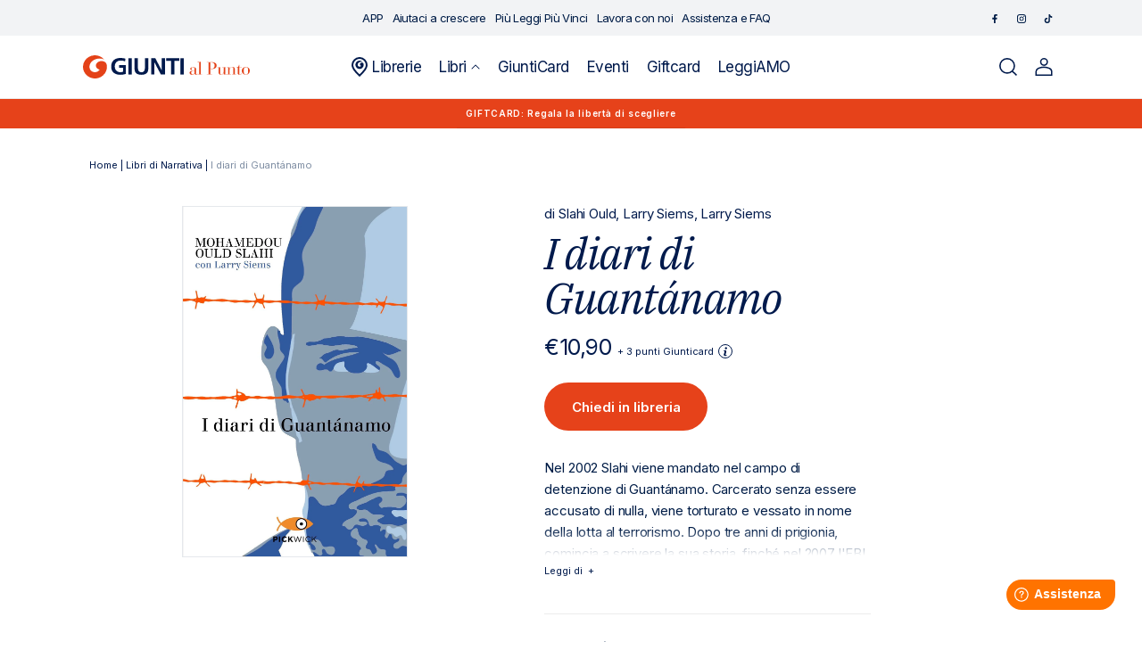

--- FILE ---
content_type: text/html; charset=utf-8
request_url: https://giuntialpunto.it/products/i-diari-di-guantanamo-ould-slahi-mohamedou-9788855447003
body_size: 29618
content:
<!doctype html>
<html class="no-js" lang="it">
  <head>
    <meta charset="utf-8">
    <meta http-equiv="X-UA-Compatible" content="IE=edge">
    <meta name="viewport" content="width=device-width" />
    <meta name="viewport" content="width=device-width,initial-scale=1">
    <meta name="theme-color" content="">
    <link rel="canonical" href="https://giuntialpunto.it/products/i-diari-di-guantanamo-ould-slahi-mohamedou-9788855447003">
    <link rel="preconnect" href="https://cdn.shopify.com" crossorigin><link rel="icon" type="image/png" href="//giuntialpunto.it/cdn/shop/files/Giunti-favicon_1.png?crop=center&height=32&v=1674485900&width=32"><link rel="preconnect" href="https://fonts.shopifycdn.com" crossorigin><title>
      
        
I diari di Guantánamo: libro di 

  Slahi Ould
 | Giunti al punto
      
    </title>

    
      <meta name="description" content="
Scopri I diari di Guantánamo di 

  Slahi Ould
 pubblicato da Piemme su Giunti al punto e in tutti gli store Giunti. Consulta il catalogo online.">
    

    

<meta property="og:site_name" content="Giunti al punto">
<meta property="og:url" content="https://giuntialpunto.it/products/i-diari-di-guantanamo-ould-slahi-mohamedou-9788855447003">
<meta property="og:title" content="I diari di Guantánamo">
<meta property="og:type" content="product">
<meta property="og:description" content="Nel 2002 Slahi viene mandato nel campo di detenzione di Guantánamo. Carcerato senza essere accusato di nulla, viene torturato e vessato in nome della lotta al terrorismo. Dopo tre anni di prigionia, comincia a scrivere la sua storia, finché nel 2007 l&#39;FBI, la CIA e l&#39;intelligence americana stabiliscono che non ci sono "><meta property="og:image" content="http://giuntialpunto.it/cdn/shop/products/85f9e0bd9893d825009ebc937610930e.jpg?v=1737423305">
  <meta property="og:image:secure_url" content="https://giuntialpunto.it/cdn/shop/products/85f9e0bd9893d825009ebc937610930e.jpg?v=1737423305">
  <meta property="og:image:width" content="1000">
  <meta property="og:image:height" content="1559"><meta property="og:price:amount" content="10,90">
  <meta property="og:price:currency" content="EUR"><meta name="twitter:card" content="summary_large_image">
<meta name="twitter:title" content="I diari di Guantánamo">
<meta name="twitter:description" content="Nel 2002 Slahi viene mandato nel campo di detenzione di Guantánamo. Carcerato senza essere accusato di nulla, viene torturato e vessato in nome della lotta al terrorismo. Dopo tre anni di prigionia, comincia a scrivere la sua storia, finché nel 2007 l&#39;FBI, la CIA e l&#39;intelligence americana stabiliscono che non ci sono ">


    <script data-cookieconsent="ignore" src="//giuntialpunto.it/cdn/shop/t/2/assets/global.js?v=37733884439238216971677865520" defer="defer"></script>
    
    <script>window.performance && window.performance.mark && window.performance.mark('shopify.content_for_header.start');</script><meta name="facebook-domain-verification" content="p6yxebww5me5yhcd4sukyxnvk3lsou">
<meta name="google-site-verification" content="V1Vy6YH0zj1NMc4uUm61C0WaGM8x07ezGjq4avCTL6o">
<meta id="shopify-digital-wallet" name="shopify-digital-wallet" content="/59645231157/digital_wallets/dialog">
<meta name="shopify-checkout-api-token" content="f309b8c616267b1172748024cae89dc4">
<meta id="in-context-paypal-metadata" data-shop-id="59645231157" data-venmo-supported="false" data-environment="production" data-locale="it_IT" data-paypal-v4="true" data-currency="EUR">
<link rel="alternate" type="application/json+oembed" href="https://giuntialpunto.it/products/i-diari-di-guantanamo-ould-slahi-mohamedou-9788855447003.oembed">
<script async="async" src="/checkouts/internal/preloads.js?locale=it-IT"></script>
<link rel="preconnect" href="https://shop.app" crossorigin="anonymous">
<script async="async" src="https://shop.app/checkouts/internal/preloads.js?locale=it-IT&shop_id=59645231157" crossorigin="anonymous"></script>
<script id="apple-pay-shop-capabilities" type="application/json">{"shopId":59645231157,"countryCode":"IT","currencyCode":"EUR","merchantCapabilities":["supports3DS"],"merchantId":"gid:\/\/shopify\/Shop\/59645231157","merchantName":"Giunti al punto","requiredBillingContactFields":["postalAddress","email"],"requiredShippingContactFields":["postalAddress","email"],"shippingType":"shipping","supportedNetworks":["visa","maestro","masterCard","amex"],"total":{"type":"pending","label":"Giunti al punto","amount":"1.00"},"shopifyPaymentsEnabled":true,"supportsSubscriptions":true}</script>
<script id="shopify-features" type="application/json">{"accessToken":"f309b8c616267b1172748024cae89dc4","betas":["rich-media-storefront-analytics"],"domain":"giuntialpunto.it","predictiveSearch":true,"shopId":59645231157,"locale":"it"}</script>
<script>var Shopify = Shopify || {};
Shopify.shop = "giuntialpunto.myshopify.com";
Shopify.locale = "it";
Shopify.currency = {"active":"EUR","rate":"1.0"};
Shopify.country = "IT";
Shopify.theme = {"name":"Giuntialpunto","id":127474270261,"schema_name":"Dawn","schema_version":"6.0.2","theme_store_id":887,"role":"main"};
Shopify.theme.handle = "null";
Shopify.theme.style = {"id":null,"handle":null};
Shopify.cdnHost = "giuntialpunto.it/cdn";
Shopify.routes = Shopify.routes || {};
Shopify.routes.root = "/";</script>
<script type="module">!function(o){(o.Shopify=o.Shopify||{}).modules=!0}(window);</script>
<script>!function(o){function n(){var o=[];function n(){o.push(Array.prototype.slice.apply(arguments))}return n.q=o,n}var t=o.Shopify=o.Shopify||{};t.loadFeatures=n(),t.autoloadFeatures=n()}(window);</script>
<script>
  window.ShopifyPay = window.ShopifyPay || {};
  window.ShopifyPay.apiHost = "shop.app\/pay";
  window.ShopifyPay.redirectState = null;
</script>
<script id="shop-js-analytics" type="application/json">{"pageType":"product"}</script>
<script defer="defer" async type="module" src="//giuntialpunto.it/cdn/shopifycloud/shop-js/modules/v2/client.init-shop-cart-sync_DQIcCFLZ.it.esm.js"></script>
<script defer="defer" async type="module" src="//giuntialpunto.it/cdn/shopifycloud/shop-js/modules/v2/chunk.common_BYLi5q0m.esm.js"></script>
<script type="module">
  await import("//giuntialpunto.it/cdn/shopifycloud/shop-js/modules/v2/client.init-shop-cart-sync_DQIcCFLZ.it.esm.js");
await import("//giuntialpunto.it/cdn/shopifycloud/shop-js/modules/v2/chunk.common_BYLi5q0m.esm.js");

  window.Shopify.SignInWithShop?.initShopCartSync?.({"fedCMEnabled":true,"windoidEnabled":true});

</script>
<script>
  window.Shopify = window.Shopify || {};
  if (!window.Shopify.featureAssets) window.Shopify.featureAssets = {};
  window.Shopify.featureAssets['shop-js'] = {"shop-cart-sync":["modules/v2/client.shop-cart-sync_CZl5mG_u.it.esm.js","modules/v2/chunk.common_BYLi5q0m.esm.js"],"init-fed-cm":["modules/v2/client.init-fed-cm_CBxtZrxg.it.esm.js","modules/v2/chunk.common_BYLi5q0m.esm.js"],"shop-button":["modules/v2/client.shop-button_ByfqkYDY.it.esm.js","modules/v2/chunk.common_BYLi5q0m.esm.js"],"shop-cash-offers":["modules/v2/client.shop-cash-offers_stx9RVL8.it.esm.js","modules/v2/chunk.common_BYLi5q0m.esm.js","modules/v2/chunk.modal_9bWcvmUU.esm.js"],"init-windoid":["modules/v2/client.init-windoid_DqmADOHy.it.esm.js","modules/v2/chunk.common_BYLi5q0m.esm.js"],"init-shop-email-lookup-coordinator":["modules/v2/client.init-shop-email-lookup-coordinator_Po4-2zNR.it.esm.js","modules/v2/chunk.common_BYLi5q0m.esm.js"],"shop-toast-manager":["modules/v2/client.shop-toast-manager_DHXyfGC3.it.esm.js","modules/v2/chunk.common_BYLi5q0m.esm.js"],"shop-login-button":["modules/v2/client.shop-login-button_MJmbO2R1.it.esm.js","modules/v2/chunk.common_BYLi5q0m.esm.js","modules/v2/chunk.modal_9bWcvmUU.esm.js"],"avatar":["modules/v2/client.avatar_BTnouDA3.it.esm.js"],"pay-button":["modules/v2/client.pay-button_rrOf3zEi.it.esm.js","modules/v2/chunk.common_BYLi5q0m.esm.js"],"init-shop-cart-sync":["modules/v2/client.init-shop-cart-sync_DQIcCFLZ.it.esm.js","modules/v2/chunk.common_BYLi5q0m.esm.js"],"init-customer-accounts":["modules/v2/client.init-customer-accounts_C1klJByh.it.esm.js","modules/v2/client.shop-login-button_MJmbO2R1.it.esm.js","modules/v2/chunk.common_BYLi5q0m.esm.js","modules/v2/chunk.modal_9bWcvmUU.esm.js"],"init-shop-for-new-customer-accounts":["modules/v2/client.init-shop-for-new-customer-accounts_oBwlSv5e.it.esm.js","modules/v2/client.shop-login-button_MJmbO2R1.it.esm.js","modules/v2/chunk.common_BYLi5q0m.esm.js","modules/v2/chunk.modal_9bWcvmUU.esm.js"],"init-customer-accounts-sign-up":["modules/v2/client.init-customer-accounts-sign-up_CSjFWgfV.it.esm.js","modules/v2/client.shop-login-button_MJmbO2R1.it.esm.js","modules/v2/chunk.common_BYLi5q0m.esm.js","modules/v2/chunk.modal_9bWcvmUU.esm.js"],"checkout-modal":["modules/v2/client.checkout-modal_DfvW2q5x.it.esm.js","modules/v2/chunk.common_BYLi5q0m.esm.js","modules/v2/chunk.modal_9bWcvmUU.esm.js"],"shop-follow-button":["modules/v2/client.shop-follow-button_BvgASt9f.it.esm.js","modules/v2/chunk.common_BYLi5q0m.esm.js","modules/v2/chunk.modal_9bWcvmUU.esm.js"],"lead-capture":["modules/v2/client.lead-capture_BPF3QT4q.it.esm.js","modules/v2/chunk.common_BYLi5q0m.esm.js","modules/v2/chunk.modal_9bWcvmUU.esm.js"],"shop-login":["modules/v2/client.shop-login_5L2eCxM9.it.esm.js","modules/v2/chunk.common_BYLi5q0m.esm.js","modules/v2/chunk.modal_9bWcvmUU.esm.js"],"payment-terms":["modules/v2/client.payment-terms_p4_Vxuou.it.esm.js","modules/v2/chunk.common_BYLi5q0m.esm.js","modules/v2/chunk.modal_9bWcvmUU.esm.js"]};
</script>
<script>(function() {
  var isLoaded = false;
  function asyncLoad() {
    if (isLoaded) return;
    isLoaded = true;
    var urls = ["https:\/\/platform-api.sharethis.com\/js\/sharethis.js?shop=giuntialpunto.myshopify.com#property=639af2335150cb0013011cfe\u0026product=inline-share-buttons\u0026source=inline-share-buttons-shopify\u0026ver=1671101196"];
    for (var i = 0; i < urls.length; i++) {
      var s = document.createElement('script');
      s.type = 'text/javascript';
      s.async = true;
      s.src = urls[i];
      var x = document.getElementsByTagName('script')[0];
      x.parentNode.insertBefore(s, x);
    }
  };
  if(window.attachEvent) {
    window.attachEvent('onload', asyncLoad);
  } else {
    window.addEventListener('load', asyncLoad, false);
  }
})();</script>
<script id="__st">var __st={"a":59645231157,"offset":3600,"reqid":"ac151cce-16ae-4e0a-997d-8668a23076d7-1768379850","pageurl":"giuntialpunto.it\/products\/i-diari-di-guantanamo-ould-slahi-mohamedou-9788855447003","u":"ede4725cd49a","p":"product","rtyp":"product","rid":7143870758965};</script>
<script>window.ShopifyPaypalV4VisibilityTracking = true;</script>
<script id="captcha-bootstrap">!function(){'use strict';const t='contact',e='account',n='new_comment',o=[[t,t],['blogs',n],['comments',n],[t,'customer']],c=[[e,'customer_login'],[e,'guest_login'],[e,'recover_customer_password'],[e,'create_customer']],r=t=>t.map((([t,e])=>`form[action*='/${t}']:not([data-nocaptcha='true']) input[name='form_type'][value='${e}']`)).join(','),a=t=>()=>t?[...document.querySelectorAll(t)].map((t=>t.form)):[];function s(){const t=[...o],e=r(t);return a(e)}const i='password',u='form_key',d=['recaptcha-v3-token','g-recaptcha-response','h-captcha-response',i],f=()=>{try{return window.sessionStorage}catch{return}},m='__shopify_v',_=t=>t.elements[u];function p(t,e,n=!1){try{const o=window.sessionStorage,c=JSON.parse(o.getItem(e)),{data:r}=function(t){const{data:e,action:n}=t;return t[m]||n?{data:e,action:n}:{data:t,action:n}}(c);for(const[e,n]of Object.entries(r))t.elements[e]&&(t.elements[e].value=n);n&&o.removeItem(e)}catch(o){console.error('form repopulation failed',{error:o})}}const l='form_type',E='cptcha';function T(t){t.dataset[E]=!0}const w=window,h=w.document,L='Shopify',v='ce_forms',y='captcha';let A=!1;((t,e)=>{const n=(g='f06e6c50-85a8-45c8-87d0-21a2b65856fe',I='https://cdn.shopify.com/shopifycloud/storefront-forms-hcaptcha/ce_storefront_forms_captcha_hcaptcha.v1.5.2.iife.js',D={infoText:'Protetto da hCaptcha',privacyText:'Privacy',termsText:'Termini'},(t,e,n)=>{const o=w[L][v],c=o.bindForm;if(c)return c(t,g,e,D).then(n);var r;o.q.push([[t,g,e,D],n]),r=I,A||(h.body.append(Object.assign(h.createElement('script'),{id:'captcha-provider',async:!0,src:r})),A=!0)});var g,I,D;w[L]=w[L]||{},w[L][v]=w[L][v]||{},w[L][v].q=[],w[L][y]=w[L][y]||{},w[L][y].protect=function(t,e){n(t,void 0,e),T(t)},Object.freeze(w[L][y]),function(t,e,n,w,h,L){const[v,y,A,g]=function(t,e,n){const i=e?o:[],u=t?c:[],d=[...i,...u],f=r(d),m=r(i),_=r(d.filter((([t,e])=>n.includes(e))));return[a(f),a(m),a(_),s()]}(w,h,L),I=t=>{const e=t.target;return e instanceof HTMLFormElement?e:e&&e.form},D=t=>v().includes(t);t.addEventListener('submit',(t=>{const e=I(t);if(!e)return;const n=D(e)&&!e.dataset.hcaptchaBound&&!e.dataset.recaptchaBound,o=_(e),c=g().includes(e)&&(!o||!o.value);(n||c)&&t.preventDefault(),c&&!n&&(function(t){try{if(!f())return;!function(t){const e=f();if(!e)return;const n=_(t);if(!n)return;const o=n.value;o&&e.removeItem(o)}(t);const e=Array.from(Array(32),(()=>Math.random().toString(36)[2])).join('');!function(t,e){_(t)||t.append(Object.assign(document.createElement('input'),{type:'hidden',name:u})),t.elements[u].value=e}(t,e),function(t,e){const n=f();if(!n)return;const o=[...t.querySelectorAll(`input[type='${i}']`)].map((({name:t})=>t)),c=[...d,...o],r={};for(const[a,s]of new FormData(t).entries())c.includes(a)||(r[a]=s);n.setItem(e,JSON.stringify({[m]:1,action:t.action,data:r}))}(t,e)}catch(e){console.error('failed to persist form',e)}}(e),e.submit())}));const S=(t,e)=>{t&&!t.dataset[E]&&(n(t,e.some((e=>e===t))),T(t))};for(const o of['focusin','change'])t.addEventListener(o,(t=>{const e=I(t);D(e)&&S(e,y())}));const B=e.get('form_key'),M=e.get(l),P=B&&M;t.addEventListener('DOMContentLoaded',(()=>{const t=y();if(P)for(const e of t)e.elements[l].value===M&&p(e,B);[...new Set([...A(),...v().filter((t=>'true'===t.dataset.shopifyCaptcha))])].forEach((e=>S(e,t)))}))}(h,new URLSearchParams(w.location.search),n,t,e,['guest_login'])})(!1,!0)}();</script>
<script integrity="sha256-4kQ18oKyAcykRKYeNunJcIwy7WH5gtpwJnB7kiuLZ1E=" data-source-attribution="shopify.loadfeatures" defer="defer" src="//giuntialpunto.it/cdn/shopifycloud/storefront/assets/storefront/load_feature-a0a9edcb.js" crossorigin="anonymous"></script>
<script crossorigin="anonymous" defer="defer" src="//giuntialpunto.it/cdn/shopifycloud/storefront/assets/shopify_pay/storefront-65b4c6d7.js?v=20250812"></script>
<script data-source-attribution="shopify.dynamic_checkout.dynamic.init">var Shopify=Shopify||{};Shopify.PaymentButton=Shopify.PaymentButton||{isStorefrontPortableWallets:!0,init:function(){window.Shopify.PaymentButton.init=function(){};var t=document.createElement("script");t.src="https://giuntialpunto.it/cdn/shopifycloud/portable-wallets/latest/portable-wallets.it.js",t.type="module",document.head.appendChild(t)}};
</script>
<script data-source-attribution="shopify.dynamic_checkout.buyer_consent">
  function portableWalletsHideBuyerConsent(e){var t=document.getElementById("shopify-buyer-consent"),n=document.getElementById("shopify-subscription-policy-button");t&&n&&(t.classList.add("hidden"),t.setAttribute("aria-hidden","true"),n.removeEventListener("click",e))}function portableWalletsShowBuyerConsent(e){var t=document.getElementById("shopify-buyer-consent"),n=document.getElementById("shopify-subscription-policy-button");t&&n&&(t.classList.remove("hidden"),t.removeAttribute("aria-hidden"),n.addEventListener("click",e))}window.Shopify?.PaymentButton&&(window.Shopify.PaymentButton.hideBuyerConsent=portableWalletsHideBuyerConsent,window.Shopify.PaymentButton.showBuyerConsent=portableWalletsShowBuyerConsent);
</script>
<script data-source-attribution="shopify.dynamic_checkout.cart.bootstrap">document.addEventListener("DOMContentLoaded",(function(){function t(){return document.querySelector("shopify-accelerated-checkout-cart, shopify-accelerated-checkout")}if(t())Shopify.PaymentButton.init();else{new MutationObserver((function(e,n){t()&&(Shopify.PaymentButton.init(),n.disconnect())})).observe(document.body,{childList:!0,subtree:!0})}}));
</script>
<link id="shopify-accelerated-checkout-styles" rel="stylesheet" media="screen" href="https://giuntialpunto.it/cdn/shopifycloud/portable-wallets/latest/accelerated-checkout-backwards-compat.css" crossorigin="anonymous">
<style id="shopify-accelerated-checkout-cart">
        #shopify-buyer-consent {
  margin-top: 1em;
  display: inline-block;
  width: 100%;
}

#shopify-buyer-consent.hidden {
  display: none;
}

#shopify-subscription-policy-button {
  background: none;
  border: none;
  padding: 0;
  text-decoration: underline;
  font-size: inherit;
  cursor: pointer;
}

#shopify-subscription-policy-button::before {
  box-shadow: none;
}

      </style>
<script id="sections-script" data-sections="footer" defer="defer" src="//giuntialpunto.it/cdn/shop/t/2/compiled_assets/scripts.js?79453"></script>
<script>window.performance && window.performance.mark && window.performance.mark('shopify.content_for_header.end');</script>

    <link rel="preconnect" href="https://fonts.googleapis.com">
    <link rel="preconnect" href="https://fonts.gstatic.com" crossorigin>
    <link href="https://fonts.googleapis.com/css2?family=IBM+Plex+Serif:ital@1&family=Inter:wght@400;500;600&display=swap" rel="stylesheet">

    <style data-shopify>
      @font-face {
  font-family: Assistant;
  font-weight: 400;
  font-style: normal;
  font-display: swap;
  src: url("//giuntialpunto.it/cdn/fonts/assistant/assistant_n4.9120912a469cad1cc292572851508ca49d12e768.woff2") format("woff2"),
       url("//giuntialpunto.it/cdn/fonts/assistant/assistant_n4.6e9875ce64e0fefcd3f4446b7ec9036b3ddd2985.woff") format("woff");
}

      @font-face {
  font-family: Assistant;
  font-weight: 700;
  font-style: normal;
  font-display: swap;
  src: url("//giuntialpunto.it/cdn/fonts/assistant/assistant_n7.bf44452348ec8b8efa3aa3068825305886b1c83c.woff2") format("woff2"),
       url("//giuntialpunto.it/cdn/fonts/assistant/assistant_n7.0c887fee83f6b3bda822f1150b912c72da0f7b64.woff") format("woff");
}

      
      
      @font-face {
  font-family: Assistant;
  font-weight: 400;
  font-style: normal;
  font-display: swap;
  src: url("//giuntialpunto.it/cdn/fonts/assistant/assistant_n4.9120912a469cad1cc292572851508ca49d12e768.woff2") format("woff2"),
       url("//giuntialpunto.it/cdn/fonts/assistant/assistant_n4.6e9875ce64e0fefcd3f4446b7ec9036b3ddd2985.woff") format("woff");
}


      :root {
        --font-body-family: Assistant, sans-serif;
        --font-body-style: normal;
        --font-body-weight: 400;
        --font-body-weight-bold: 700;

        --font-heading-family: Assistant, sans-serif;
        --font-heading-style: normal;
        --font-heading-weight: 400;

        --font-body-scale: 1.0;
        --font-heading-scale: 1.0;

        --color-base-text: 18, 18, 18;
        --color-shadow: 18, 18, 18;
        --color-base-background-1: 255, 255, 255;
        --color-base-background-2: 243, 243, 243;
        --color-base-solid-button-labels: 255, 255, 255;
        --color-base-outline-button-labels: 18, 18, 18;
        --color-base-accent-1: 18, 18, 18;
        --color-base-accent-2: 51, 79, 180;
        --payment-terms-background-color: #ffffff;

        --gradient-base-background-1: #ffffff;
        --gradient-base-background-2: #f3f3f3;
        --gradient-base-accent-1: #121212;
        --gradient-base-accent-2: #334fb4;

        --media-padding: px;
        --media-border-opacity: 0.05;
        --media-border-width: 1px;
        --media-radius: 0px;
        --media-shadow-opacity: 0.0;
        --media-shadow-horizontal-offset: 0px;
        --media-shadow-vertical-offset: 4px;
        --media-shadow-blur-radius: 5px;
        --media-shadow-visible: 0;

        --page-width: 120rem;
        --page-width-margin: 0rem;

        --card-image-padding: 0.0rem;
        --card-corner-radius: 0.0rem;
        --card-text-alignment: left;
        --card-border-width: 0.0rem;
        --card-border-opacity: 0.1;
        --card-shadow-opacity: 0.0;
        --card-shadow-visible: 0;
        --card-shadow-horizontal-offset: 0.0rem;
        --card-shadow-vertical-offset: 0.4rem;
        --card-shadow-blur-radius: 0.5rem;

        --badge-corner-radius: 4.0rem;

        --popup-border-width: 1px;
        --popup-border-opacity: 0.1;
        --popup-corner-radius: 0px;
        --popup-shadow-opacity: 0.0;
        --popup-shadow-horizontal-offset: 0px;
        --popup-shadow-vertical-offset: 4px;
        --popup-shadow-blur-radius: 5px;

        --drawer-border-width: 1px;
        --drawer-border-opacity: 0.1;
        --drawer-shadow-opacity: 0.0;
        --drawer-shadow-horizontal-offset: 0px;
        --drawer-shadow-vertical-offset: 4px;
        --drawer-shadow-blur-radius: 5px;

        --spacing-sections-desktop: 0px;
        --spacing-sections-mobile: 0px;

        --grid-desktop-vertical-spacing: 8px;
        --grid-desktop-horizontal-spacing: 8px;
        --grid-mobile-vertical-spacing: 4px;
        --grid-mobile-horizontal-spacing: 4px;

        --text-boxes-border-opacity: 0.1;
        --text-boxes-border-width: 0px;
        --text-boxes-radius: 0px;
        --text-boxes-shadow-opacity: 0.0;
        --text-boxes-shadow-visible: 0;
        --text-boxes-shadow-horizontal-offset: 0px;
        --text-boxes-shadow-vertical-offset: 4px;
        --text-boxes-shadow-blur-radius: 5px;

        --buttons-radius: 0px;
        --buttons-radius-outset: 0px;
        --buttons-border-width: 1px;
        --buttons-border-opacity: 1.0;
        --buttons-shadow-opacity: 0.0;
        --buttons-shadow-visible: 0;
        --buttons-shadow-horizontal-offset: 0px;
        --buttons-shadow-vertical-offset: 4px;
        --buttons-shadow-blur-radius: 5px;
        --buttons-border-offset: 0px;

        --inputs-radius: 0px;
        --inputs-border-width: 1px;
        --inputs-border-opacity: 0.55;
        --inputs-shadow-opacity: 0.0;
        --inputs-shadow-horizontal-offset: 0px;
        --inputs-margin-offset: 0px;
        --inputs-shadow-vertical-offset: 4px;
        --inputs-shadow-blur-radius: 5px;
        --inputs-radius-outset: 0px;

        --variant-pills-radius: 40px;
        --variant-pills-border-width: 1px;
        --variant-pills-border-opacity: 0.55;
        --variant-pills-shadow-opacity: 0.0;
        --variant-pills-shadow-horizontal-offset: 0px;
        --variant-pills-shadow-vertical-offset: 4px;
        --variant-pills-shadow-blur-radius: 5px;
      }

      *,
      *::before,
      *::after {
        box-sizing: inherit;
      }

      html {
        box-sizing: border-box;
        font-size: calc(var(--font-body-scale) * 62.5%);
        height: 100%;
      }

      body {
        display: grid;
        grid-template-rows: auto auto 1fr auto;
        grid-template-columns: 100%;
        min-height: 100%;
        margin: 0;
        font-size: 1.5rem;
        letter-spacing: 0.06rem;
        line-height: calc(1 + 0.8 / var(--font-body-scale));
        font-family: var(--font-body-family);
        font-style: var(--font-body-style);
        font-weight: var(--font-body-weight);
      }

      @media screen and (min-width: 750px) {
        body {
          font-size: 1.6rem;
        }
      }
    </style>

    <link href="//giuntialpunto.it/cdn/shop/t/2/assets/base.css?v=160970808564307144631687768842" rel="stylesheet" type="text/css" media="all" />
<link rel="preload" as="font" href="//giuntialpunto.it/cdn/fonts/assistant/assistant_n4.9120912a469cad1cc292572851508ca49d12e768.woff2" type="font/woff2" crossorigin><link rel="preload" as="font" href="//giuntialpunto.it/cdn/fonts/assistant/assistant_n4.9120912a469cad1cc292572851508ca49d12e768.woff2" type="font/woff2" crossorigin><link rel="stylesheet" href="//giuntialpunto.it/cdn/shop/t/2/assets/component-predictive-search.css?v=75325732256589523541674830983" media="print" onload="this.media='all'"><link rel="stylesheet" href="https://cdnjs.cloudflare.com/ajax/libs/font-awesome/6.2.1/css/all.min.css"
      integrity="sha512-MV7K8+y+gLIBoVD59lQIYicR65iaqukzvf/nwasF0nqhPay5w/9lJmVM2hMDcnK1OnMGCdVK+iQrJ7lzPJQd1w=="
      crossorigin="anonymous" referrerpolicy="no-referrer" />

    <link rel="stylesheet" href="https://cdn.jsdelivr.net/npm/flatpickr/dist/flatpickr.min.css">

    <script>document.documentElement.className = document.documentElement.className.replace('no-js', 'js');
    if (Shopify.designMode) {
      document.documentElement.classList.add('shopify-design-mode');
    }
    </script>

    <script type="text/javascript">
      /* Init Adiacent settings */
      window.Adiacent = {};

      
        window.Adiacent.consentBanner = 'cookiebot';
      
    </script>

    <link rel="stylesheet" href="//giuntialpunto.it/cdn/shop/t/2/assets/app.min.css?v=40881180635950420671748364019" media="all" type="text/css" />
    <script defer="defer" src="//giuntialpunto.it/cdn/shop/t/2/assets/app.min.js?v=19420894094175011991748364020"></script>

    
    
      <script type="text/javascript" defer="defer" src="//giuntialpunto.it/cdn/shop/t/2/assets/main.apps.products_with_same_authors.js?v=161936122748367736701766064485"></script>
      <script type="text/javascript" defer="defer" src="//giuntialpunto.it/cdn/shop/t/2/assets/main.apps.storelocator.js?v=59875298537450963251730294204"></script>
    

    

    

    

    

    
    

    <script type="text/javascript" src="https://platform-api.sharethis.com/js/sharethis.js#property=63a020d94c319700156562f5&product=inline-share-buttons&source=platform" async="async"></script>
  <link href="https://monorail-edge.shopifysvc.com" rel="dns-prefetch">
<script>(function(){if ("sendBeacon" in navigator && "performance" in window) {try {var session_token_from_headers = performance.getEntriesByType('navigation')[0].serverTiming.find(x => x.name == '_s').description;} catch {var session_token_from_headers = undefined;}var session_cookie_matches = document.cookie.match(/_shopify_s=([^;]*)/);var session_token_from_cookie = session_cookie_matches && session_cookie_matches.length === 2 ? session_cookie_matches[1] : "";var session_token = session_token_from_headers || session_token_from_cookie || "";function handle_abandonment_event(e) {var entries = performance.getEntries().filter(function(entry) {return /monorail-edge.shopifysvc.com/.test(entry.name);});if (!window.abandonment_tracked && entries.length === 0) {window.abandonment_tracked = true;var currentMs = Date.now();var navigation_start = performance.timing.navigationStart;var payload = {shop_id: 59645231157,url: window.location.href,navigation_start,duration: currentMs - navigation_start,session_token,page_type: "product"};window.navigator.sendBeacon("https://monorail-edge.shopifysvc.com/v1/produce", JSON.stringify({schema_id: "online_store_buyer_site_abandonment/1.1",payload: payload,metadata: {event_created_at_ms: currentMs,event_sent_at_ms: currentMs}}));}}window.addEventListener('pagehide', handle_abandonment_event);}}());</script>
<script id="web-pixels-manager-setup">(function e(e,d,r,n,o){if(void 0===o&&(o={}),!Boolean(null===(a=null===(i=window.Shopify)||void 0===i?void 0:i.analytics)||void 0===a?void 0:a.replayQueue)){var i,a;window.Shopify=window.Shopify||{};var t=window.Shopify;t.analytics=t.analytics||{};var s=t.analytics;s.replayQueue=[],s.publish=function(e,d,r){return s.replayQueue.push([e,d,r]),!0};try{self.performance.mark("wpm:start")}catch(e){}var l=function(){var e={modern:/Edge?\/(1{2}[4-9]|1[2-9]\d|[2-9]\d{2}|\d{4,})\.\d+(\.\d+|)|Firefox\/(1{2}[4-9]|1[2-9]\d|[2-9]\d{2}|\d{4,})\.\d+(\.\d+|)|Chrom(ium|e)\/(9{2}|\d{3,})\.\d+(\.\d+|)|(Maci|X1{2}).+ Version\/(15\.\d+|(1[6-9]|[2-9]\d|\d{3,})\.\d+)([,.]\d+|)( \(\w+\)|)( Mobile\/\w+|) Safari\/|Chrome.+OPR\/(9{2}|\d{3,})\.\d+\.\d+|(CPU[ +]OS|iPhone[ +]OS|CPU[ +]iPhone|CPU IPhone OS|CPU iPad OS)[ +]+(15[._]\d+|(1[6-9]|[2-9]\d|\d{3,})[._]\d+)([._]\d+|)|Android:?[ /-](13[3-9]|1[4-9]\d|[2-9]\d{2}|\d{4,})(\.\d+|)(\.\d+|)|Android.+Firefox\/(13[5-9]|1[4-9]\d|[2-9]\d{2}|\d{4,})\.\d+(\.\d+|)|Android.+Chrom(ium|e)\/(13[3-9]|1[4-9]\d|[2-9]\d{2}|\d{4,})\.\d+(\.\d+|)|SamsungBrowser\/([2-9]\d|\d{3,})\.\d+/,legacy:/Edge?\/(1[6-9]|[2-9]\d|\d{3,})\.\d+(\.\d+|)|Firefox\/(5[4-9]|[6-9]\d|\d{3,})\.\d+(\.\d+|)|Chrom(ium|e)\/(5[1-9]|[6-9]\d|\d{3,})\.\d+(\.\d+|)([\d.]+$|.*Safari\/(?![\d.]+ Edge\/[\d.]+$))|(Maci|X1{2}).+ Version\/(10\.\d+|(1[1-9]|[2-9]\d|\d{3,})\.\d+)([,.]\d+|)( \(\w+\)|)( Mobile\/\w+|) Safari\/|Chrome.+OPR\/(3[89]|[4-9]\d|\d{3,})\.\d+\.\d+|(CPU[ +]OS|iPhone[ +]OS|CPU[ +]iPhone|CPU IPhone OS|CPU iPad OS)[ +]+(10[._]\d+|(1[1-9]|[2-9]\d|\d{3,})[._]\d+)([._]\d+|)|Android:?[ /-](13[3-9]|1[4-9]\d|[2-9]\d{2}|\d{4,})(\.\d+|)(\.\d+|)|Mobile Safari.+OPR\/([89]\d|\d{3,})\.\d+\.\d+|Android.+Firefox\/(13[5-9]|1[4-9]\d|[2-9]\d{2}|\d{4,})\.\d+(\.\d+|)|Android.+Chrom(ium|e)\/(13[3-9]|1[4-9]\d|[2-9]\d{2}|\d{4,})\.\d+(\.\d+|)|Android.+(UC? ?Browser|UCWEB|U3)[ /]?(15\.([5-9]|\d{2,})|(1[6-9]|[2-9]\d|\d{3,})\.\d+)\.\d+|SamsungBrowser\/(5\.\d+|([6-9]|\d{2,})\.\d+)|Android.+MQ{2}Browser\/(14(\.(9|\d{2,})|)|(1[5-9]|[2-9]\d|\d{3,})(\.\d+|))(\.\d+|)|K[Aa][Ii]OS\/(3\.\d+|([4-9]|\d{2,})\.\d+)(\.\d+|)/},d=e.modern,r=e.legacy,n=navigator.userAgent;return n.match(d)?"modern":n.match(r)?"legacy":"unknown"}(),u="modern"===l?"modern":"legacy",c=(null!=n?n:{modern:"",legacy:""})[u],f=function(e){return[e.baseUrl,"/wpm","/b",e.hashVersion,"modern"===e.buildTarget?"m":"l",".js"].join("")}({baseUrl:d,hashVersion:r,buildTarget:u}),m=function(e){var d=e.version,r=e.bundleTarget,n=e.surface,o=e.pageUrl,i=e.monorailEndpoint;return{emit:function(e){var a=e.status,t=e.errorMsg,s=(new Date).getTime(),l=JSON.stringify({metadata:{event_sent_at_ms:s},events:[{schema_id:"web_pixels_manager_load/3.1",payload:{version:d,bundle_target:r,page_url:o,status:a,surface:n,error_msg:t},metadata:{event_created_at_ms:s}}]});if(!i)return console&&console.warn&&console.warn("[Web Pixels Manager] No Monorail endpoint provided, skipping logging."),!1;try{return self.navigator.sendBeacon.bind(self.navigator)(i,l)}catch(e){}var u=new XMLHttpRequest;try{return u.open("POST",i,!0),u.setRequestHeader("Content-Type","text/plain"),u.send(l),!0}catch(e){return console&&console.warn&&console.warn("[Web Pixels Manager] Got an unhandled error while logging to Monorail."),!1}}}}({version:r,bundleTarget:l,surface:e.surface,pageUrl:self.location.href,monorailEndpoint:e.monorailEndpoint});try{o.browserTarget=l,function(e){var d=e.src,r=e.async,n=void 0===r||r,o=e.onload,i=e.onerror,a=e.sri,t=e.scriptDataAttributes,s=void 0===t?{}:t,l=document.createElement("script"),u=document.querySelector("head"),c=document.querySelector("body");if(l.async=n,l.src=d,a&&(l.integrity=a,l.crossOrigin="anonymous"),s)for(var f in s)if(Object.prototype.hasOwnProperty.call(s,f))try{l.dataset[f]=s[f]}catch(e){}if(o&&l.addEventListener("load",o),i&&l.addEventListener("error",i),u)u.appendChild(l);else{if(!c)throw new Error("Did not find a head or body element to append the script");c.appendChild(l)}}({src:f,async:!0,onload:function(){if(!function(){var e,d;return Boolean(null===(d=null===(e=window.Shopify)||void 0===e?void 0:e.analytics)||void 0===d?void 0:d.initialized)}()){var d=window.webPixelsManager.init(e)||void 0;if(d){var r=window.Shopify.analytics;r.replayQueue.forEach((function(e){var r=e[0],n=e[1],o=e[2];d.publishCustomEvent(r,n,o)})),r.replayQueue=[],r.publish=d.publishCustomEvent,r.visitor=d.visitor,r.initialized=!0}}},onerror:function(){return m.emit({status:"failed",errorMsg:"".concat(f," has failed to load")})},sri:function(e){var d=/^sha384-[A-Za-z0-9+/=]+$/;return"string"==typeof e&&d.test(e)}(c)?c:"",scriptDataAttributes:o}),m.emit({status:"loading"})}catch(e){m.emit({status:"failed",errorMsg:(null==e?void 0:e.message)||"Unknown error"})}}})({shopId: 59645231157,storefrontBaseUrl: "https://giuntialpunto.it",extensionsBaseUrl: "https://extensions.shopifycdn.com/cdn/shopifycloud/web-pixels-manager",monorailEndpoint: "https://monorail-edge.shopifysvc.com/unstable/produce_batch",surface: "storefront-renderer",enabledBetaFlags: ["2dca8a86","a0d5f9d2"],webPixelsConfigList: [{"id":"1088487772","configuration":"{\"config\":\"{\\\"pixel_id\\\":\\\"AW-961996892\\\",\\\"target_country\\\":\\\"IT\\\",\\\"gtag_events\\\":[{\\\"type\\\":\\\"begin_checkout\\\",\\\"action_label\\\":\\\"AW-961996892\\\/PXPFCJyCl6QYENzQ28oD\\\"},{\\\"type\\\":\\\"search\\\",\\\"action_label\\\":\\\"AW-961996892\\\/95QkCJaCl6QYENzQ28oD\\\"},{\\\"type\\\":\\\"view_item\\\",\\\"action_label\\\":[\\\"AW-961996892\\\/jYtKCJOCl6QYENzQ28oD\\\",\\\"MC-LJ1JPSVEJT\\\"]},{\\\"type\\\":\\\"purchase\\\",\\\"action_label\\\":[\\\"AW-961996892\\\/kwc8CKX8lqQYENzQ28oD\\\",\\\"MC-LJ1JPSVEJT\\\"]},{\\\"type\\\":\\\"page_view\\\",\\\"action_label\\\":[\\\"AW-961996892\\\/cZlaCJCCl6QYENzQ28oD\\\",\\\"MC-LJ1JPSVEJT\\\"]},{\\\"type\\\":\\\"add_payment_info\\\",\\\"action_label\\\":\\\"AW-961996892\\\/i3YzCMmFl6QYENzQ28oD\\\"},{\\\"type\\\":\\\"add_to_cart\\\",\\\"action_label\\\":\\\"AW-961996892\\\/0YX7CJmCl6QYENzQ28oD\\\"}],\\\"enable_monitoring_mode\\\":false}\"}","eventPayloadVersion":"v1","runtimeContext":"OPEN","scriptVersion":"b2a88bafab3e21179ed38636efcd8a93","type":"APP","apiClientId":1780363,"privacyPurposes":[],"dataSharingAdjustments":{"protectedCustomerApprovalScopes":["read_customer_address","read_customer_email","read_customer_name","read_customer_personal_data","read_customer_phone"]}},{"id":"830570844","configuration":"{\"pixelCode\":\"CHO8SO3C77U294TVK3KG\"}","eventPayloadVersion":"v1","runtimeContext":"STRICT","scriptVersion":"22e92c2ad45662f435e4801458fb78cc","type":"APP","apiClientId":4383523,"privacyPurposes":["ANALYTICS","MARKETING","SALE_OF_DATA"],"dataSharingAdjustments":{"protectedCustomerApprovalScopes":["read_customer_address","read_customer_email","read_customer_name","read_customer_personal_data","read_customer_phone"]}},{"id":"390725980","configuration":"{\"pixel_id\":\"559268121165719\",\"pixel_type\":\"facebook_pixel\",\"metaapp_system_user_token\":\"-\"}","eventPayloadVersion":"v1","runtimeContext":"OPEN","scriptVersion":"ca16bc87fe92b6042fbaa3acc2fbdaa6","type":"APP","apiClientId":2329312,"privacyPurposes":["ANALYTICS","MARKETING","SALE_OF_DATA"],"dataSharingAdjustments":{"protectedCustomerApprovalScopes":["read_customer_address","read_customer_email","read_customer_name","read_customer_personal_data","read_customer_phone"]}},{"id":"138838364","eventPayloadVersion":"1","runtimeContext":"LAX","scriptVersion":"4","type":"CUSTOM","privacyPurposes":[],"name":"Adiacent GTM"},{"id":"shopify-app-pixel","configuration":"{}","eventPayloadVersion":"v1","runtimeContext":"STRICT","scriptVersion":"0450","apiClientId":"shopify-pixel","type":"APP","privacyPurposes":["ANALYTICS","MARKETING"]},{"id":"shopify-custom-pixel","eventPayloadVersion":"v1","runtimeContext":"LAX","scriptVersion":"0450","apiClientId":"shopify-pixel","type":"CUSTOM","privacyPurposes":["ANALYTICS","MARKETING"]}],isMerchantRequest: false,initData: {"shop":{"name":"Giunti al punto","paymentSettings":{"currencyCode":"EUR"},"myshopifyDomain":"giuntialpunto.myshopify.com","countryCode":"IT","storefrontUrl":"https:\/\/giuntialpunto.it"},"customer":null,"cart":null,"checkout":null,"productVariants":[{"price":{"amount":10.9,"currencyCode":"EUR"},"product":{"title":"I diari di Guantánamo","vendor":"giuntialpunto","id":"7143870758965","untranslatedTitle":"I diari di Guantánamo","url":"\/products\/i-diari-di-guantanamo-ould-slahi-mohamedou-9788855447003","type":"papery"},"id":"42103886348341","image":{"src":"\/\/giuntialpunto.it\/cdn\/shop\/products\/85f9e0bd9893d825009ebc937610930e.jpg?v=1737423305"},"sku":"ZP83JR","title":"Default Title","untranslatedTitle":"Default Title"}],"purchasingCompany":null},},"https://giuntialpunto.it/cdn","7cecd0b6w90c54c6cpe92089d5m57a67346",{"modern":"","legacy":""},{"shopId":"59645231157","storefrontBaseUrl":"https:\/\/giuntialpunto.it","extensionBaseUrl":"https:\/\/extensions.shopifycdn.com\/cdn\/shopifycloud\/web-pixels-manager","surface":"storefront-renderer","enabledBetaFlags":"[\"2dca8a86\", \"a0d5f9d2\"]","isMerchantRequest":"false","hashVersion":"7cecd0b6w90c54c6cpe92089d5m57a67346","publish":"custom","events":"[[\"page_viewed\",{}],[\"product_viewed\",{\"productVariant\":{\"price\":{\"amount\":10.9,\"currencyCode\":\"EUR\"},\"product\":{\"title\":\"I diari di Guantánamo\",\"vendor\":\"giuntialpunto\",\"id\":\"7143870758965\",\"untranslatedTitle\":\"I diari di Guantánamo\",\"url\":\"\/products\/i-diari-di-guantanamo-ould-slahi-mohamedou-9788855447003\",\"type\":\"papery\"},\"id\":\"42103886348341\",\"image\":{\"src\":\"\/\/giuntialpunto.it\/cdn\/shop\/products\/85f9e0bd9893d825009ebc937610930e.jpg?v=1737423305\"},\"sku\":\"ZP83JR\",\"title\":\"Default Title\",\"untranslatedTitle\":\"Default Title\"}}]]"});</script><script>
  window.ShopifyAnalytics = window.ShopifyAnalytics || {};
  window.ShopifyAnalytics.meta = window.ShopifyAnalytics.meta || {};
  window.ShopifyAnalytics.meta.currency = 'EUR';
  var meta = {"product":{"id":7143870758965,"gid":"gid:\/\/shopify\/Product\/7143870758965","vendor":"giuntialpunto","type":"papery","handle":"i-diari-di-guantanamo-ould-slahi-mohamedou-9788855447003","variants":[{"id":42103886348341,"price":1090,"name":"I diari di Guantánamo","public_title":null,"sku":"ZP83JR"}],"remote":false},"page":{"pageType":"product","resourceType":"product","resourceId":7143870758965,"requestId":"ac151cce-16ae-4e0a-997d-8668a23076d7-1768379850"}};
  for (var attr in meta) {
    window.ShopifyAnalytics.meta[attr] = meta[attr];
  }
</script>
<script class="analytics">
  (function () {
    var customDocumentWrite = function(content) {
      var jquery = null;

      if (window.jQuery) {
        jquery = window.jQuery;
      } else if (window.Checkout && window.Checkout.$) {
        jquery = window.Checkout.$;
      }

      if (jquery) {
        jquery('body').append(content);
      }
    };

    var hasLoggedConversion = function(token) {
      if (token) {
        return document.cookie.indexOf('loggedConversion=' + token) !== -1;
      }
      return false;
    }

    var setCookieIfConversion = function(token) {
      if (token) {
        var twoMonthsFromNow = new Date(Date.now());
        twoMonthsFromNow.setMonth(twoMonthsFromNow.getMonth() + 2);

        document.cookie = 'loggedConversion=' + token + '; expires=' + twoMonthsFromNow;
      }
    }

    var trekkie = window.ShopifyAnalytics.lib = window.trekkie = window.trekkie || [];
    if (trekkie.integrations) {
      return;
    }
    trekkie.methods = [
      'identify',
      'page',
      'ready',
      'track',
      'trackForm',
      'trackLink'
    ];
    trekkie.factory = function(method) {
      return function() {
        var args = Array.prototype.slice.call(arguments);
        args.unshift(method);
        trekkie.push(args);
        return trekkie;
      };
    };
    for (var i = 0; i < trekkie.methods.length; i++) {
      var key = trekkie.methods[i];
      trekkie[key] = trekkie.factory(key);
    }
    trekkie.load = function(config) {
      trekkie.config = config || {};
      trekkie.config.initialDocumentCookie = document.cookie;
      var first = document.getElementsByTagName('script')[0];
      var script = document.createElement('script');
      script.type = 'text/javascript';
      script.onerror = function(e) {
        var scriptFallback = document.createElement('script');
        scriptFallback.type = 'text/javascript';
        scriptFallback.onerror = function(error) {
                var Monorail = {
      produce: function produce(monorailDomain, schemaId, payload) {
        var currentMs = new Date().getTime();
        var event = {
          schema_id: schemaId,
          payload: payload,
          metadata: {
            event_created_at_ms: currentMs,
            event_sent_at_ms: currentMs
          }
        };
        return Monorail.sendRequest("https://" + monorailDomain + "/v1/produce", JSON.stringify(event));
      },
      sendRequest: function sendRequest(endpointUrl, payload) {
        // Try the sendBeacon API
        if (window && window.navigator && typeof window.navigator.sendBeacon === 'function' && typeof window.Blob === 'function' && !Monorail.isIos12()) {
          var blobData = new window.Blob([payload], {
            type: 'text/plain'
          });

          if (window.navigator.sendBeacon(endpointUrl, blobData)) {
            return true;
          } // sendBeacon was not successful

        } // XHR beacon

        var xhr = new XMLHttpRequest();

        try {
          xhr.open('POST', endpointUrl);
          xhr.setRequestHeader('Content-Type', 'text/plain');
          xhr.send(payload);
        } catch (e) {
          console.log(e);
        }

        return false;
      },
      isIos12: function isIos12() {
        return window.navigator.userAgent.lastIndexOf('iPhone; CPU iPhone OS 12_') !== -1 || window.navigator.userAgent.lastIndexOf('iPad; CPU OS 12_') !== -1;
      }
    };
    Monorail.produce('monorail-edge.shopifysvc.com',
      'trekkie_storefront_load_errors/1.1',
      {shop_id: 59645231157,
      theme_id: 127474270261,
      app_name: "storefront",
      context_url: window.location.href,
      source_url: "//giuntialpunto.it/cdn/s/trekkie.storefront.55c6279c31a6628627b2ba1c5ff367020da294e2.min.js"});

        };
        scriptFallback.async = true;
        scriptFallback.src = '//giuntialpunto.it/cdn/s/trekkie.storefront.55c6279c31a6628627b2ba1c5ff367020da294e2.min.js';
        first.parentNode.insertBefore(scriptFallback, first);
      };
      script.async = true;
      script.src = '//giuntialpunto.it/cdn/s/trekkie.storefront.55c6279c31a6628627b2ba1c5ff367020da294e2.min.js';
      first.parentNode.insertBefore(script, first);
    };
    trekkie.load(
      {"Trekkie":{"appName":"storefront","development":false,"defaultAttributes":{"shopId":59645231157,"isMerchantRequest":null,"themeId":127474270261,"themeCityHash":"12431729224351326651","contentLanguage":"it","currency":"EUR"},"isServerSideCookieWritingEnabled":true,"monorailRegion":"shop_domain","enabledBetaFlags":["65f19447"]},"Session Attribution":{},"S2S":{"facebookCapiEnabled":true,"source":"trekkie-storefront-renderer","apiClientId":580111}}
    );

    var loaded = false;
    trekkie.ready(function() {
      if (loaded) return;
      loaded = true;

      window.ShopifyAnalytics.lib = window.trekkie;

      var originalDocumentWrite = document.write;
      document.write = customDocumentWrite;
      try { window.ShopifyAnalytics.merchantGoogleAnalytics.call(this); } catch(error) {};
      document.write = originalDocumentWrite;

      window.ShopifyAnalytics.lib.page(null,{"pageType":"product","resourceType":"product","resourceId":7143870758965,"requestId":"ac151cce-16ae-4e0a-997d-8668a23076d7-1768379850","shopifyEmitted":true});

      var match = window.location.pathname.match(/checkouts\/(.+)\/(thank_you|post_purchase)/)
      var token = match? match[1]: undefined;
      if (!hasLoggedConversion(token)) {
        setCookieIfConversion(token);
        window.ShopifyAnalytics.lib.track("Viewed Product",{"currency":"EUR","variantId":42103886348341,"productId":7143870758965,"productGid":"gid:\/\/shopify\/Product\/7143870758965","name":"I diari di Guantánamo","price":"10.90","sku":"ZP83JR","brand":"giuntialpunto","variant":null,"category":"papery","nonInteraction":true,"remote":false},undefined,undefined,{"shopifyEmitted":true});
      window.ShopifyAnalytics.lib.track("monorail:\/\/trekkie_storefront_viewed_product\/1.1",{"currency":"EUR","variantId":42103886348341,"productId":7143870758965,"productGid":"gid:\/\/shopify\/Product\/7143870758965","name":"I diari di Guantánamo","price":"10.90","sku":"ZP83JR","brand":"giuntialpunto","variant":null,"category":"papery","nonInteraction":true,"remote":false,"referer":"https:\/\/giuntialpunto.it\/products\/i-diari-di-guantanamo-ould-slahi-mohamedou-9788855447003"});
      }
    });


        var eventsListenerScript = document.createElement('script');
        eventsListenerScript.async = true;
        eventsListenerScript.src = "//giuntialpunto.it/cdn/shopifycloud/storefront/assets/shop_events_listener-3da45d37.js";
        document.getElementsByTagName('head')[0].appendChild(eventsListenerScript);

})();</script>
<script
  defer
  src="https://giuntialpunto.it/cdn/shopifycloud/perf-kit/shopify-perf-kit-3.0.3.min.js"
  data-application="storefront-renderer"
  data-shop-id="59645231157"
  data-render-region="gcp-us-east1"
  data-page-type="product"
  data-theme-instance-id="127474270261"
  data-theme-name="Dawn"
  data-theme-version="6.0.2"
  data-monorail-region="shop_domain"
  data-resource-timing-sampling-rate="10"
  data-shs="true"
  data-shs-beacon="true"
  data-shs-export-with-fetch="true"
  data-shs-logs-sample-rate="1"
  data-shs-beacon-endpoint="https://giuntialpunto.it/api/collect"
></script>
</head>

  <body
    id="i-diari-di-guantanamo"
    class="gradient product products-i-diari-di-guantanamo-ould-slahi-mohamedou-9788855447003 product-i-diari-di-guantanamo-ould-slahi-mohamedou-9788855447003"
    x-data="{'isStorelocatorModalOpen': false}" x-on:keydown.escape="isStorelocatorModalOpen=false"
  >
    <a class="skip-to-content-link button visually-hidden" href="#MainContent">
      Vai direttamente ai contenuti
    </a><div id="shopify-section-header" class="shopify-section section-header"><link rel="stylesheet" href="//giuntialpunto.it/cdn/shop/t/2/assets/component-list-menu.css?v=151968516119678728991668586160" media="print" onload="this.media='all'">
<link rel="stylesheet" href="//giuntialpunto.it/cdn/shop/t/2/assets/component-search.css?v=96455689198851321781668586160" media="print" onload="this.media='all'">
<link rel="stylesheet" href="//giuntialpunto.it/cdn/shop/t/2/assets/component-menu-drawer.css?v=156755422923076491751674830983" media="print" onload="this.media='all'">
<link rel="stylesheet" href="//giuntialpunto.it/cdn/shop/t/2/assets/component-cart-notification.css?v=119852831333870967341668586160" media="print"
  onload="this.media='all'">
<link rel="stylesheet" href="//giuntialpunto.it/cdn/shop/t/2/assets/component-cart-items.css?v=72929330175714844951672420797" media="print" onload="this.media='all'"><link rel="stylesheet" href="//giuntialpunto.it/cdn/shop/t/2/assets/component-price.css?v=112673864592427438181668586160" media="print" onload="this.media='all'">
<link rel="stylesheet" href="//giuntialpunto.it/cdn/shop/t/2/assets/component-loading-overlay.css?v=167310470843593579841668586160" media="print" onload="this.media='all'"><link rel="stylesheet" href="//giuntialpunto.it/cdn/shop/t/2/assets/component-mega-menu.css?v=67182491566153481831675171191" media="print" onload="this.media='all'">
<noscript><link href="//giuntialpunto.it/cdn/shop/t/2/assets/component-mega-menu.css?v=67182491566153481831675171191" rel="stylesheet" type="text/css" media="all" /></noscript><noscript><link href="//giuntialpunto.it/cdn/shop/t/2/assets/component-list-menu.css?v=151968516119678728991668586160" rel="stylesheet" type="text/css" media="all" /></noscript>
<noscript><link href="//giuntialpunto.it/cdn/shop/t/2/assets/component-search.css?v=96455689198851321781668586160" rel="stylesheet" type="text/css" media="all" /></noscript>
<noscript><link href="//giuntialpunto.it/cdn/shop/t/2/assets/component-menu-drawer.css?v=156755422923076491751674830983" rel="stylesheet" type="text/css" media="all" /></noscript>
<noscript><link href="//giuntialpunto.it/cdn/shop/t/2/assets/component-cart-notification.css?v=119852831333870967341668586160" rel="stylesheet" type="text/css" media="all" /></noscript>
<noscript><link href="//giuntialpunto.it/cdn/shop/t/2/assets/component-cart-items.css?v=72929330175714844951672420797" rel="stylesheet" type="text/css" media="all" /></noscript>

<script src="//giuntialpunto.it/cdn/shop/t/2/assets/details-disclosure.js?v=30201871917900220521718965295" defer="defer"></script>
<script src="//giuntialpunto.it/cdn/shop/t/2/assets/details-modal.js?v=142937583137316545001718965296" defer="defer"></script>
<script src="//giuntialpunto.it/cdn/shop/t/2/assets/cart-notification.js?v=87063131447991787691687768843" defer="defer"></script>
<sticky-header>
  <div class="giunti-sticky-header">

    
    <div id="shopify-section-announcement-bar-mobile" class="shopify-section announcement-bar__mobile">&nbsp;</div>
    
    <div
      class="header-wrapper z-[100] color-background-1 gradient header-wrapper--border-bottom"
    >
      <div class="top-menu__background">
        <nav id="top-menu" class="top-menu header__inline-menu giunti-grid">
          <div class="col-span-2">
            <div class="w-full"></div>
          </div>
          <div class="header__top-menu-contet-wrapper">
            <ul class="list-menu list-menu--inline"><li>
                  <a href="/pages/giunticard-app" class="header__menu-item header__menu-item list-menu__item link link--text focus-inset">
                    <span>
                      APP
                    </span>
                  </a>
                </li><li>
                  <a href="https://www.aiutaci-a-crescere.giuntialpunto.it/" class="header__menu-item header__menu-item list-menu__item link link--text focus-inset">
                    <span>
                      Aiutaci a crescere
                    </span>
                  </a>
                </li><li>
                  <a href="/pages/piu-leggi-piu-vinci" class="header__menu-item header__menu-item list-menu__item link link--text focus-inset">
                    <span>
                      Più Leggi Più Vinci
                    </span>
                  </a>
                </li><li>
                  <a href="/pages/lavora-con-noi" class="header__menu-item header__menu-item list-menu__item link link--text focus-inset">
                    <span>
                      Lavora con noi
                    </span>
                  </a>
                </li><li>
                  <a href="https://supporto.giuntialpunto.it/" class="header__menu-item header__menu-item list-menu__item link link--text focus-inset">
                    <span>
                      Assistenza e FAQ
                    </span>
                  </a>
                </li></ul>
          </div>
          <div class="header__icons social-links"><ul class="list list-social" role="list"><li class="list-social__item">
      <a href="https://www.facebook.com/LibrerieGiuntialPunto" class="list-social__link link"><svg xmlns="http://www.w3.org/2000/svg" width="7.542" height="14.081" viewBox="0 0 7.542 14.081">
  <path id="Tracciato_44" data-name="Tracciato 44" d="M15.319,7.92l.391-2.549H13.265V3.717A1.274,1.274,0,0,1,14.7,2.341h1.111V.171A13.542,13.542,0,0,0,13.84,0a3.111,3.111,0,0,0-3.329,3.43V5.371H8.272V7.92h2.239v6.16h2.755V7.92Z" transform="translate(-8.272 0.001)" fill="currentColor"/>
</svg><span class="visually-hidden">Facebook</span>
      </a>
    </li><li class="list-social__item">
      <a href="https://www.instagram.com/libreriegiuntialpunto/" class="list-social__link link"><svg xmlns="http://www.w3.org/2000/svg" width="14.081" height="14.081" viewBox="0 0 14.081 14.081">
  <g id="Raggruppa_84" data-name="Raggruppa 84" transform="translate(-0.001 0)">
    <path id="Tracciato_27" data-name="Tracciato 27" d="M25.982,61.332a.825.825,0,1,0,.826.825.826.826,0,0,0-.826-.825" transform="translate(-15.213 -58.817)" fill="currentColor"/>
    <path id="Tracciato_28" data-name="Tracciato 28" d="M12.653,64.01a3.468,3.468,0,1,0,3.467,3.468,3.472,3.472,0,0,0-3.467-3.468m0,5.689a2.221,2.221,0,1,1,2.221-2.221A2.224,2.224,0,0,1,12.653,69.7" transform="translate(-5.554 -60.437)" fill="currentColor"/>
    <path id="Tracciato_29" data-name="Tracciato 29" d="M9.851,69.052H4.229A4.234,4.234,0,0,1,0,64.822V59.2a4.235,4.235,0,0,1,4.229-4.229H9.851A4.235,4.235,0,0,1,14.081,59.2v5.622a4.234,4.234,0,0,1-4.229,4.229M4.229,56.3a2.908,2.908,0,0,0-2.9,2.9v5.622a2.908,2.908,0,0,0,2.9,2.905H9.851a2.908,2.908,0,0,0,2.905-2.905V59.2a2.908,2.908,0,0,0-2.905-2.9Z" transform="translate(0.001 -54.971)" fill="currentColor"/>
  </g>
</svg><span class="visually-hidden">Instagram</span>
      </a>
    </li><li class="list-social__item">
      <a href="https://www.tiktok.com/@libreriegiuntialpunto" class="list-social__link link"><svg xmlns="http://www.w3.org/2000/svg" width="12.531" height="14.644" viewBox="0 0 12.531 14.644">
  <path id="Tracciato_48" data-name="Tracciato 48" d="M613.928,497.936q-.179.018-.36.018a3.909,3.909,0,0,1-3.271-1.768v6.02a4.449,4.449,0,1,1-4.449-4.449c.093,0,.184.008.275.014v2.192a2.266,2.266,0,1,0-.275,4.514,2.326,2.326,0,0,0,2.362-2.242l.022-10.224h2.1a3.907,3.907,0,0,0,3.6,3.488v2.437" transform="translate(-601.398 -492.012)" fill="currentColor"/>
</svg><span class="visually-hidden">TikTok</span>
      </a>
    </li></ul></div>
        </nav>
      </div>

      <header class="header relative"><h1 class="header__heading">
        <a href="/" class="header__heading-link link link--text focus-inset">
          <svg class="text-giunti-blue_10 w-full h-full" xmlns="http://www.w3.org/2000/svg" width="286.301" height="41.085" viewBox="0 0 286.301 41.085">
  <g id="Raggruppa_20" data-name="Raggruppa 20" transform="translate(-140 -71.026)">
    <rect id="Rettangolo_14" data-name="Rettangolo 14" width="5.791" height="28.861" transform="translate(307.188 76.267)" fill="currentColor"/>
    <rect id="Rettangolo_15" data-name="Rettangolo 15" width="5.791" height="28.861" transform="translate(217.961 76.267)" fill="currentColor"/>
    <path id="Tracciato_5" data-name="Tracciato 5" d="M360.139,18.588c0,4.919-1.574,8.143-5.995,8.143s-6-3.225-6-8.143V1.924h-5.788V20.368c0,7.726,4.382,10.915,11.785,10.915s11.783-3.189,11.783-10.915V1.924h-5.788Z" transform="translate(-113.854 74.343)" fill="currentColor"/>
    <path id="Tracciato_6" data-name="Tracciato 6" d="M552.841,6.47h8.27V30.784H566.9V6.47h8.27V1.923H552.841Z" transform="translate(-269.922 74.344)" fill="currentColor"/>
    <path id="Tracciato_7" data-name="Tracciato 7" d="M470.918,23.506h-.084l-11-21.582h-7.108V30.785h5.536V9.2h.083l11.042,21.584h7.07V1.924h-5.542Z" transform="translate(-195.69 74.343)" fill="currentColor"/>
    <path id="Tracciato_8" data-name="Tracciato 8" d="M200.819,17.435h6.924l-.058,6.76a9.547,9.547,0,0,1-2.873.951,9.069,9.069,0,0,1-3.993-.1v.01c-4.7-1-7.411-4.98-7.411-10.044,0-5.915,3.72-10.463,10.46-10.463a18.823,18.823,0,0,1,7.444,1.533l.371-4.884A28.575,28.575,0,0,0,203.21,0c-9.8,0-15.839,5.541-15.839,15.423,0,9.759,6.492,14.433,15.839,14.433a36.329,36.329,0,0,0,9.341-1.5V12.818H200.819Z" transform="translate(1.068 75.77)" fill="currentColor"/>
    <path id="Tracciato_9" data-name="Tracciato 9" d="M766.452,25.166a3.268,3.268,0,0,1-2.611.778h-2.489v.5h2.489V47.528h-2.489v.5h7.589v-.5h-2.488Z" transform="translate(-424.53 57.11)" fill="#e44218"/>
    <path id="Tracciato_10" data-name="Tracciato 10" d="M1023.486,64.4c-.995,0-1.523-.4-1.523-1.68V52.275h4.292v-.5h-4.292V47.423h-.374c-.528,3.048-1.71,4.416-4.945,4.354v.5h2.706v9.86c0,2.052,1.43,2.768,3.608,2.768a3.4,3.4,0,0,0,3.42-2.364l-.466-.093a2.723,2.723,0,0,1-2.426,1.959" transform="translate(-613.825 40.607)" fill="#e44218"/>
    <path id="Tracciato_11" data-name="Tracciato 11" d="M721.407,73.5c-.467.654-.9,1.244-1.617,1.244-.839,0-.932-.778-.932-1.369V65.227c0-2.395-2.8-3.608-5.163-3.608-3.111,0-4.79,1.741-4.79,3.328,0,1.057.5,1.741,1.368,1.741a1.345,1.345,0,0,0,1.431-1.306c0-1.4-1.027-1.057-1.027-1.8,0-1.119,2.116-1.462,3.018-1.462,1.182,0,2.551.343,2.551,1.8v3.826h-.592c-3.2,0-7.837.871-7.837,4.354,0,2.115,1.462,3.328,3.887,3.328a5.082,5.082,0,0,0,4.511-1.928h.062a2.612,2.612,0,0,0,2.736,1.928,2.954,2.954,0,0,0,2.738-1.679Zm-5.162-1.182a3.2,3.2,0,0,1-3.359,2.364c-1.992,0-2.271-1.306-2.271-3.048,0-3.328,2.83-3.39,5.1-3.39h.53Z" transform="translate(-384.834 30.08)" fill="#e44218"/>
    <path id="Tracciato_12" data-name="Tracciato 12" d="M921.185,65.134c0-1.835-.934-3.515-4.261-3.515a5.486,5.486,0,0,0-4.634,3.173h-.062V61.619c-.56.685-1.12.685-2.613.685h-2.458v.5h2.458V74.557h-4.945V61.619a3.612,3.612,0,0,1-2.613.685H899.6v.5h2.456v7.371c0,2.3-1.929,4.759-4.106,4.759a1.92,1.92,0,0,1-1.927-2.177V61.619a3.613,3.613,0,0,1-2.613.685h-2.488v.5h2.488v9.175c0,1.8,1.12,3.452,4.23,3.452a4.939,4.939,0,0,0,4.353-3.2h.063v2.831H914.59v-.5h-2.363V65.787c.56-1.057,1.9-3.67,4.51-3.67.995,0,1.834.56,1.834,2.271v10.17h-2.456v.5h7.526v-.5h-2.456Z" transform="translate(-520.604 30.08)" fill="#e44218"/>
    <path id="Tracciato_13" data-name="Tracciato 13" d="M1063.06,61.619a6.912,6.912,0,1,0,6.593,6.9,6.662,6.662,0,0,0-6.593-6.9m3.608,8.117c0,2.706-.125,5.194-3.608,5.194s-3.608-2.488-3.608-5.194V67.31c0-2.706.125-5.194,3.608-5.194s3.608,2.488,3.608,5.194Z" transform="translate(-643.352 30.08)" fill="#e44218"/>
    <path id="Tracciato_14" data-name="Tracciato 14" d="M830.2,41.026c3.764,0,7.9-1.68,7.9-6.065,0-4.479-3.576-6.065-8.212-6.065h-8.864v.5H824.1v20.9h-3.079v.5h9.424v-.5h-3.173V40.5a7.68,7.68,0,0,0,2.924.529m-2.924-11.632h1.9c3.7,0,5.567,1.772,5.567,5.847,0,4.2-3.018,5.287-5.07,5.287a4.6,4.6,0,0,1-2.395-.653Z" transform="translate(-468.777 54.343)" fill="#e44218"/>
    <path id="Tracciato_15" data-name="Tracciato 15" d="M40.619,16.319h0c-.833-3.968-5.277-6.6-10.19-5.941-5.1.689-8.779,4.672-8.21,8.9.419,3.1,3,5.467,6.366,6.238a9.4,9.4,0,0,1-17.361-3.622c-.024-.18-.042-.359-.056-.537-.644-7.343,5.816-14.149,14.71-15.348A18.884,18.884,0,0,1,36.323,7.491a20.536,20.536,0,1,0,4.577,10.4c-.072-.532-.169-1.055-.281-1.572" transform="translate(140 70.933)" fill="#e44218"/>
  </g>
</svg>
        </a>
      </h1><nav class="header__inline-menu bottom__menu">
              <ul class="list-menu list-menu--inline" role="list"><li ><a href="/pages/librerie"
                      class="header__menu-item header__menu-item list-menu__item link link--text focus-inset" >
                      <span>
                          
                            <svg class="mr-2" xmlns="http://www.w3.org/2000/svg" width="18.04" height="21.932" viewBox="0 0 18.04 21.932">
  <g id="Raggruppa_7610" data-name="Raggruppa 7610" transform="translate(-336.353 -87.26)">
    <path id="pin-svgrepo-com" d="M29.064,0a8.02,8.02,0,0,0-8.02,8.02c0,4.429,8.02,11.573,8.02,11.573s8.02-7.144,8.02-11.573A8.02,8.02,0,0,0,29.064,0Z" transform="translate(316.309 88.26)" fill="none" stroke="currentColor" stroke-width="2"/>
    <path id="Tracciato_46626" data-name="Tracciato 46626" d="M9.3,3.807h0a2.005,2.005,0,0,0-2.332-1.36A1.977,1.977,0,0,0,5.084,4.484,1.785,1.785,0,0,0,6.541,5.911a2.152,2.152,0,0,1-3.973-.829c-.006-.041-.01-.082-.013-.123-.147-1.68,1.331-3.238,3.366-3.512a4.321,4.321,0,0,1,2.391.339,4.7,4.7,0,1,0,1.047,2.38c-.017-.122-.039-.241-.064-.36" transform="translate(340.672 91.09)" fill="currentColor"/>
  </g>
</svg>
                          
                        Librerie
                      </span>
                    </a></li><li class="giunti-mega-menu-list-item" x-data="{ showContent: false }" x-on:mouseover="showContent = true" x-on:mouseleave="showContent = false" :class="showContent && '_hover'" ><header-menu>
                      <div id="Details-HeaderMenu-2" class="mega-menu custom-mega-menu">
                        <summary class="header__menu-item list-menu__item link focus-inset">
                          <span>
                            Libri
                            <svg aria-hidden="true" focusable="false" role="presentation" class="icon-caret ml-2 rotate-180" width="10" height="6" viewBox="0 0 10 6">
  <path fill-rule="evenodd" clip-rule="evenodd" d="M9.354.646a.5.5 0 00-.708 0L5 4.293 1.354.646a.5.5 0 00-.708.708l4 4a.5.5 0 00.708 0l4-4a.5.5 0 000-.708z" fill="currentColor">
</svg>

                          </span>
                        </summary>
                        <div id="MegaMenu-Content-2"
                          class="mega-menu__content gradient motion-reduce global-settings-popup"
                          x-on:mouseover="showContent = true"
                          x-on:mouseleave="showContent = false"
                          :class="showContent && '_open'"
                          tabindex="-1"
                        >
                          <div class="bg-white">
                            <ul class="mega-menu__list mega-menu__grid-4"
                            role="list">
                                <li class="mega-menu-grid__column">
                                  
                                  
                                      <div class="mega-menu-column__collections">
    <a class="collections-title" href="/collections">Tutti i Libri</a>

    <ul class="column__collection-list">
        
            <li class="collection-list__item">
                <a class="collection-link" href="/collections/novita-da-non-perdere">Novità da non perdere</a>
            </li>
        
            <li class="collection-list__item">
                <a class="collection-link" href="/collections/classifica-gap">La classifica della settimana</a>
            </li>
        
            <li class="collection-list__item">
                <a class="collection-link" href="/collections/consigliati-in-libreria">Consigliati in libreria</a>
            </li>
        
            <li class="collection-list__item">
                <a class="collection-link" href="/collections/i-piu-amati-su-tik-tok">I più amati su TikTok</a>
            </li>
        
            <li class="collection-list__item">
                <a class="collection-link" href="/pages/offerte">Le offerte della settimana</a>
            </li>
        
            <li class="collection-list__item">
                <a class="collection-link" href="/collections/per-i-piu-giovani">Per giovani lettori</a>
            </li>
        
    </ul>
</div>
                                    
                                </li>
                              

                                <li class="mega-menu-grid__column">
                                  
                                  
                                      <div class="mega-menu-column__collections">
    <a class="collections-title" href="/collections">Settori in Evidenza</a>

    <ul class="column__collection-list">
        
            <li class="collection-list__item">
                <a class="collection-link" href="/collections/gialli-e-thriller">Gialli e Thriller</a>
            </li>
        
            <li class="collection-list__item">
                <a class="collection-link" href="/collections/narrativa-amori-e-passioni">Narrativa romance</a>
            </li>
        
            <li class="collection-list__item">
                <a class="collection-link" href="/collections/bambini-e-ragazzi">Bambini e ragazzi</a>
            </li>
        
            <li class="collection-list__item">
                <a class="collection-link" href="/collections/narrativa-ragazzi">Narrativa ragazzi</a>
            </li>
        
            <li class="collection-list__item">
                <a class="collection-link" href="/collections/fantasy">Fantasy</a>
            </li>
        
            <li class="collection-list__item">
                <a class="collection-link" href="/collections/romanzi-storici">Romanzi storici</a>
            </li>
        
            <li class="collection-list__item">
                <a class="collection-link" href="/collections/young-adult">Young Adult</a>
            </li>
        
    </ul>
</div>
                                    
                                </li>
                              

                                <li class="mega-menu-grid__column">
                                  
                                  
                                      <div class="mega-menu-column__promo">
    <a class="promo-title" href="/pages/offerte">Promozioni</a>

    <ul class="column__promo-list">
        
    </ul>
</div>
                                    
                                </li>
                              

                                <li class="mega-menu-grid__column">
                                  
                                  
                                      <div class="mega-menu-column__books">
    <a class="collections-title" href="/collections/consigliati-in-libreria">Consigliati in libreria</a>

    <ul class="column__book-list">
        
            <li class="book-list__item">
                <div class="book-image">
                    <a href="/products/come-larancio-amaro-palminteri-milena-9788830110373">
                        <img
                            src="//giuntialpunto.it/cdn/shop/files/20260113_73dda71526d44cbfb560def0ab3853a3.jpg?v=1768267115"
                            alt="Come l&#39;arancio amaro"
                            class="block w-full border border-giunti-gray"
                        >
                    </a>
                </div>
                <div class="book-data">
                    <a class="book-title h4-plexSerif block my-2" href="/products/come-larancio-amaro-palminteri-milena-9788830110373">
                        
  Come l&#39;arancio amaro

                    </a>
                    <p class="book-authors h5-inter pt-[6px]">
                        <span class="">
  

  Milena Palminteri

</span>
                    </p>
                    <p class="book-price">
                        
                        <span class="price-current">€20,00</span>
                    </p>
                </div>
            </li>
        
            <li class="book-list__item">
                <div class="book-image">
                    <a href="/products/the-knight-and-the-moth-gillig-rachel-9791223200704">
                        <img
                            src="//giuntialpunto.it/cdn/shop/files/20260110_63530d3b207648e3b9e34ad8496c79ca.jpg?v=1768015733"
                            alt="The Knight and the Moth"
                            class="block w-full border border-giunti-gray"
                        >
                    </a>
                </div>
                <div class="book-data">
                    <a class="book-title h4-plexSerif block my-2" href="/products/the-knight-and-the-moth-gillig-rachel-9791223200704">
                        
  The Knight and the Moth

                    </a>
                    <p class="book-authors h5-inter pt-[6px]">
                        <span class="">
  

  Rachel Gillig

</span>
                    </p>
                    <p class="book-price">
                        
                        <span class="price-current">€24,90</span>
                    </p>
                </div>
            </li>
        
            <li class="book-list__item">
                <div class="book-image">
                    <a href="/products/la-libreria-del-venerdi-natori-sawako-9788807970085">
                        <img
                            src="//giuntialpunto.it/cdn/shop/files/9788807970085.1000.jpg?v=1760141099"
                            alt="La libreria del venerdì"
                            class="block w-full border border-giunti-gray"
                        >
                    </a>
                </div>
                <div class="book-data">
                    <a class="book-title h4-plexSerif block my-2" href="/products/la-libreria-del-venerdi-natori-sawako-9788807970085">
                        
  La libreria del venerdì

                    </a>
                    <p class="book-authors h5-inter pt-[6px]">
                        <span class="">
  

  Sawako Natori

</span>
                    </p>
                    <p class="book-price">
                        
                        <span class="price-current">€18,00</span>
                    </p>
                </div>
            </li>
        
    </ul>
</div>
                                  
                                </li>
                              
</ul>
                          </div>
                        </div>
                      </div>
                    </header-menu></li><li ><a href="/pages/giunticard"
                      class="header__menu-item header__menu-item list-menu__item link link--text focus-inset" >
                      <span>
                          
                        GiuntiCard
                      </span>
                    </a></li><li ><a href="/blogs/eventi"
                      class="header__menu-item header__menu-item list-menu__item link link--text focus-inset" >
                      <span>
                          
                        Eventi
                      </span>
                    </a></li><li ><a href="/pages/giftcard"
                      class="header__menu-item header__menu-item list-menu__item link link--text focus-inset" >
                      <span>
                          
                        Giftcard
                      </span>
                    </a></li><li ><a href="/pages/leggiamo"
                      class="header__menu-item header__menu-item list-menu__item link link--text focus-inset" >
                      <span>
                          
                        LeggiAMO
                      </span>
                    </a></li></ul>
            </nav><div class="header-icons__wrapper">
          <div class="header-icons__wrapper">
            <details-modal class="header__search">
              <details>
                <summary class="header__icon header__icon--search header__icon--summary link focus-inset modal__toggle"
                  aria-haspopup="dialog" aria-label="Cosa vuoi cercare?">
                  <span>
                    <svg class="modal__toggle-open icon icon-search" id="Componente_86_2" data-name="Componente 86 – 2" xmlns="http://www.w3.org/2000/svg" width="25.229" height="25.26" viewBox="0 0 25.229 25.26">
  <g id="Ellisse_1" data-name="Ellisse 1" fill="none" stroke="currentColor" stroke-width="2">
    <circle cx="11.208" cy="11.208" r="11.208" stroke="none"/>
    <circle cx="11.208" cy="11.208" r="10.208" fill="none"/>
  </g>
  <line id="Linea_2" data-name="Linea 2" x1="6.507" y1="6.222" transform="translate(18.031 18.315)" fill="none" stroke="currentColor" stroke-width="2"/>
</svg>
                    <svg class="modal__toggle-close icon icon-close" xmlns="http://www.w3.org/2000/svg" width="24.59" height="24.59" viewBox="0 0 24.59 24.59">
  <g id="Raggruppa_7744" data-name="Raggruppa 7744" transform="translate(-1585.103 -2742.285)">
    <line id="Linea_1520" data-name="Linea 1520" y1="23.176" x2="23.176" transform="translate(1585.811 2742.992)" fill="none" stroke="currentColor" stroke-width="2"/>
    <line id="Linea_1521" data-name="Linea 1521" x1="23.176" y1="23.176" transform="translate(1585.811 2742.992)" fill="none" stroke="currentColor" stroke-width="2"/>
  </g>
</svg>
                  </span>
                </summary>
                <div class="search-modal modal__content gradient" role="dialog" aria-modal="true"
                  aria-label="Cosa vuoi cercare?">
                  <div class="modal-overlay"></div>
                  <div class="search-modal__content mx-auto w-full 3xl:w-[1643px] search-modal__content-bottom"
                    tabindex="-1"><predictive-search class="custom-search__form search__form-header" data-loading-text="Caricamento in corso..."><form action="/search" method="get" role="search" class="search search-modal__form">
  <div class="field">
    <input class="search__input field__input" id="Search-In-Modal-header" type="search" name="q" value=""
      placeholder="Cosa vuoi cercare?"role="combobox" aria-expanded="false" aria-owns="predictive-search-results-list"
      aria-controls="predictive-search-results-list" aria-haspopup="listbox" aria-autocomplete="list"
      autocorrect="off" autocomplete="off" autocapitalize="off" spellcheck="false">
    
    <input type="hidden" name="options[prefix]" value="last">
    <svg id="Raggruppa_7261" data-name="Raggruppa 7261" xmlns="http://www.w3.org/2000/svg" width="22.022" height="22.045" viewBox="0 0 22.022 22.045">
  <g id="Ellisse_1" data-name="Ellisse 1" fill="none" stroke="currentColor" stroke-width="2">
    <circle cx="8.732" cy="8.732" r="8.732" stroke="none"/>
    <circle cx="8.732" cy="8.732" r="7.732" fill="none"/>
  </g>
  <line id="Linea_2" data-name="Linea 2" x1="7.277" y1="7.057" transform="translate(14.049 14.27)" fill="none" stroke="currentColor" stroke-width="2"/>
</svg>
    
  </div><div class="predictive-search" tabindex="-1" data-predictive-search>
      <div class="predictive-search__loading-state">
        <svg aria-hidden="true" focusable="false" role="presentation" class="spinner" viewBox="0 0 66 66"
          xmlns="http://www.w3.org/2000/svg">
          <circle class="path" fill="none" stroke-width="6" cx="33" cy="33" r="30"></circle>
        </svg>
      </div>
    </div>
    <span class="predictive-search-status visually-hidden" role="status" aria-hidden="true"></span></form>
                        <button type="button" class="search-modal__close-button modal__close-button link link--text focus-inset"
                          aria-label="Chiudi"
                        >
                          <svg class="icon icon-close" xmlns="http://www.w3.org/2000/svg" width="24.59" height="24.59" viewBox="0 0 24.59 24.59">
  <g id="Raggruppa_7744" data-name="Raggruppa 7744" transform="translate(-1585.103 -2742.285)">
    <line id="Linea_1520" data-name="Linea 1520" y1="23.176" x2="23.176" transform="translate(1585.811 2742.992)" fill="none" stroke="currentColor" stroke-width="2"/>
    <line id="Linea_1521" data-name="Linea 1521" x1="23.176" y1="23.176" transform="translate(1585.811 2742.992)" fill="none" stroke="currentColor" stroke-width="2"/>
  </g>
</svg>
                        </button></predictive-search></div>
                </div>
              </details>
            </details-modal><a
                href=" /account/login "
                class="header__icon header__icon--account mobile link focus-inset"
                title="Profilo"
              >
                <svg class="icon icon-account" xmlns="http://www.w3.org/2000/svg" width="24.984" height="26.134" viewBox="0 0 24.984 26.134">
  <g id="Raggruppa_7546" data-name="Raggruppa 7546" transform="translate(-1756.016 -70.867)">
    <circle id="Ellisse_35_1_" cx="4.827" cy="4.827" r="4.827" transform="translate(1763.912 71.867)" fill="none" stroke="currentColor" stroke-width="2"/>
    <path id="Tracciato_475_1_" d="M6.7-23.493v-4.6a6.058,6.058,0,0,1,3.218-5.286A20.538,20.538,0,0,1,18.192-35.1a20.538,20.538,0,0,1,8.274,1.724,5.8,5.8,0,0,1,3.218,5.286v4.6H6.7Z" transform="translate(1750.316 119.493)" fill="none" stroke="currentColor" stroke-width="2"/>
  </g>
</svg>
              </a>
              <button
                class="header__icon--account desktop link focus-inset"
                title="Menu"
                x-data="{ showDropdown: false }"
                x-on:mouseover="showDropdown = true"
                x-on:mouseleave="showDropdown = false"
              >
                <svg class="icon icon-account" xmlns="http://www.w3.org/2000/svg" width="24.984" height="26.134" viewBox="0 0 24.984 26.134">
  <g id="Raggruppa_7546" data-name="Raggruppa 7546" transform="translate(-1756.016 -70.867)">
    <circle id="Ellisse_35_1_" cx="4.827" cy="4.827" r="4.827" transform="translate(1763.912 71.867)" fill="none" stroke="currentColor" stroke-width="2"/>
    <path id="Tracciato_475_1_" d="M6.7-23.493v-4.6a6.058,6.058,0,0,1,3.218-5.286A20.538,20.538,0,0,1,18.192-35.1a20.538,20.538,0,0,1,8.274,1.724,5.8,5.8,0,0,1,3.218,5.286v4.6H6.7Z" transform="translate(1750.316 119.493)" fill="none" stroke="currentColor" stroke-width="2"/>
  </g>
</svg>
                <span class="visually-hidden">Accedi</span>
                <div class="header-icon-account__menu account__links" x-on:mouseover="showDropdown = true" x-on:mouseleave="showDropdown = false" :class="showDropdown && '_open'">
                  <a href=" /account/login " class="account-menu__link">
                    <svg xmlns="http://www.w3.org/2000/svg" width="17.542" height="18.369" viewBox="0 0 17.542 18.369">
  <g id="Raggruppa_12233_1_" transform="translate(0.499 0.5)">
    <ellipse id="Ellisse_35_1_" cx="3.474" cy="3.474" rx="3.474" ry="3.474" transform="translate(4.963 0)" fill="none" stroke="currentColor" stroke-width="1"/>
    <path id="Tracciato_475_1_" d="M6.7-26.746v-3.308a4.36,4.36,0,0,1,2.316-3.8A14.782,14.782,0,0,1,14.971-35.1a14.782,14.782,0,0,1,5.955,1.241,4.172,4.172,0,0,1,2.316,3.8v3.308Z" transform="translate(-6.699 44.115)" fill="none" stroke="currentColor" stroke-width="1"/>
  </g>
</svg>
                    <span class="account-menu__text">
                      
                        Accedi o Registrati
                      
                    </span>
                  </a>
                  

                  <a href="/cart" class="header__icon--cart account-menu__link" id="cart-icon-bubble"><svg xmlns="http://www.w3.org/2000/svg" width="23.148" height="20.819" viewBox="0 0 23.148 20.819">
  <g id="Raggruppa_7720" data-name="Raggruppa 7720" transform="translate(18574 1785.809)">
    <path id="Tracciato_50" data-name="Tracciato 50" d="M-18574-1785.309h4.824l3.016,16.626h10.232" fill="none" stroke="currentColor" stroke-width="1"/>
    <path id="Tracciato_51" data-name="Tracciato 51" d="M-18567.2-1772.559h13.381l2.27-8.643h-16.965" transform="translate(0.051 0.037)" fill="none" stroke="currentColor" stroke-width="1"/>
    <g id="Ellisse_13" data-name="Ellisse 13" transform="translate(-18557.902 -1769.134)" fill="none" stroke="currentColor" stroke-width="1">
      <circle cx="2.072" cy="2.072" r="2.072" stroke="none"/>
      <circle cx="2.072" cy="2.072" r="1.572" fill="none"/>
    </g>
    <g id="Ellisse_14" data-name="Ellisse 14" transform="translate(-18568.678 -1769.134)" fill="none" stroke="currentColor" stroke-width="1">
      <circle cx="2.072" cy="2.072" r="2.072" stroke="none"/>
      <circle cx="2.072" cy="2.072" r="1.572" fill="none"/>
    </g>
  </g>
</svg>
<span class="account-menu__text">Il mio carrello</span>
                    <span class="visually-hidden">Carrello</span></a>

                  
                    
                    
                  
                  <a href="https://giuntialpunto.it/pages/saldo-giftcard" class="account-menu__link border-b border-b-giunti-gray border-solid">
                    <svg xmlns="http://www.w3.org/2000/svg" xmlns:xlink="http://www.w3.org/1999/xlink" width="22" height="15" viewBox="0 0 22 15">
  <defs>
    <clipPath id="clip-path">
      <rect id="Rettangolo_1386" data-name="Rettangolo 1386" width="7.535" height="6.236" fill="none" stroke="currentColor" stroke-width="1"/>
    </clipPath>
  </defs>
  <g id="Raggruppa_7657" data-name="Raggruppa 7657" transform="translate(-1506.175 -454.426)">
    <g id="Rettangolo_1385" data-name="Rettangolo 1385" transform="translate(1506.175 454.426)" fill="none" stroke="currentColor" stroke-width="1">
      <rect width="22" height="15" rx="2" stroke="none"/>
      <rect x="0.5" y="0.5" width="21" height="14" rx="1.5" fill="none"/>
    </g>
    <line id="Linea_1579" data-name="Linea 1579" x2="21.559" transform="translate(1506.396 460.051)" fill="none" stroke="currentColor" stroke-width="1"/>
    <line id="Linea_1580" data-name="Linea 1580" y2="3.749" transform="translate(1518.581 460.051)" fill="none" stroke="currentColor" stroke-width="1"/>
    <line id="Linea_1581" data-name="Linea 1581" y2="5.624" transform="translate(1521.393 460.051)" fill="none" stroke="currentColor" stroke-width="1"/>
    <g id="Raggruppa_7655" data-name="Raggruppa 7655" transform="translate(1513.192 454.856)">
      <g id="Raggruppa_7655-2" data-name="Raggruppa 7655" transform="translate(0)" clip-path="url(#clip-path)">
        <path id="Tracciato_51101" data-name="Tracciato 51101" d="M2.188,4.2H2.065A1.642,1.642,0,1,1,3.248,1.349L6.283,4.2" transform="translate(0.539 0.994)" fill="none" stroke="currentColor" stroke-width="1"/>
      </g>
    </g>
    <g id="Raggruppa_7656" data-name="Raggruppa 7656" transform="translate(1518.912 454.856)">
      <g id="Raggruppa_7655-3" data-name="Raggruppa 7655" transform="translate(0)" clip-path="url(#clip-path)">
        <path id="Tracciato_51101-2" data-name="Tracciato 51101" d="M4.6,4.2h.123A1.642,1.642,0,1,0,3.535,1.349L.5,4.2" transform="translate(0.213 0.994)" fill="none" stroke="currentColor" stroke-width="1"/>
      </g>
    </g>
  </g>
</svg>
                    <span class="account-menu__text">Saldo Giftcards</span>
                  </a>
                  <a href="/account/logout" class="account-menu__link mt-5 pb-0">
                    <svg xmlns="http://www.w3.org/2000/svg" width="17.25" height="11.942" viewBox="0 0 17.25 11.942">
  <g id="Raggruppa_7652" data-name="Raggruppa 7652" transform="translate(20183.627 -732.813)">
    <path id="Tracciato_51098" data-name="Tracciato 51098" d="M-20882.3,1111.816l-5.617-5.618,5.617-5.618" transform="translate(704.998 -367.414)" fill="none" stroke="currentColor" stroke-width="1"/>
    <path id="Tracciato_51099" data-name="Tracciato 51099" d="M-20871.154,1109.007h-16.1" transform="translate(704.777 -370.222)" fill="none" stroke="currentColor" stroke-width="1"/>
  </g>
</svg>

                    <span class="account-menu__text">Esci</span>
                  </a>
                </div>
              </button><a
              href="/pages/librerie"
              class="header__icon header__icon--locator"
              title="Librerie"
            >
              <svg xmlns="http://www.w3.org/2000/svg" width="23.965" height="29.17" viewBox="0 0 23.965 29.17">
  <g id="Raggruppa_7607" data-name="Raggruppa 7607" transform="translate(-336.353 -87.26)">
    <path id="pin-svgrepo-com" d="M32.026,0A10.982,10.982,0,0,0,21.044,10.983c0,6.066,10.982,15.848,10.982,15.848s10.982-9.783,10.982-15.848A10.982,10.982,0,0,0,32.026,0Z" transform="translate(316.309 88.26)" fill="none" stroke="currentColor" stroke-width="2"/>
    <path id="Tracciato_46626" data-name="Tracciato 46626" d="M8.822,3.618h0a1.9,1.9,0,0,0-2.213-1.29A1.876,1.876,0,0,0,4.825,4.26,1.7,1.7,0,0,0,6.208,5.615a2.043,2.043,0,0,1-3.771-.787c-.005-.039-.009-.078-.012-.117a3.379,3.379,0,0,1,3.2-3.334A4.1,4.1,0,0,1,7.889,1.7a4.461,4.461,0,1,0,.994,2.259c-.016-.116-.037-.229-.061-.341" transform="translate(343.873 94.146)" fill="currentColor"/>
  </g>
</svg>
            </a><header-drawer data-breakpoint="tablet">
                <details id="Details-menu-drawer-container" class="menu-drawer-container">
                  <summary class="header__icon header__icon--menu header__icon--summary link focus-inset" aria-label="Menu">
                    <span>
                      <svg class="icon icon-hamburger header__icon header__icon--menu header__icon--summary link focus-inset" xmlns="http://www.w3.org/2000/svg" width="32" height="20" viewBox="0 0 32 20">
  <g id="Raggruppa_7254" data-name="Raggruppa 7254" transform="translate(-375 -34.5)">
    <line id="Linea_1472" data-name="Linea 1472" x2="27" transform="translate(380 35.5)" fill="none" stroke="currentColor" stroke-width="2"/>
    <line id="Linea_1473" data-name="Linea 1473" x2="27" transform="translate(375 44.5)" fill="none" stroke="currentColor" stroke-width="2"/>
    <line id="Linea_1474" data-name="Linea 1474" x2="27" transform="translate(380 53.5)" fill="none" stroke="currentColor" stroke-width="2"/>
  </g>
</svg>
                      <svg class="header__icon header__icon--menu header__icon--summary link focus-inset modal__toggle-close icon icon-close" xmlns="http://www.w3.org/2000/svg" width="24.59" height="24.59" viewBox="0 0 24.59 24.59">
  <g id="Raggruppa_7744" data-name="Raggruppa 7744" transform="translate(-1585.103 -2742.285)">
    <line id="Linea_1520" data-name="Linea 1520" y1="23.176" x2="23.176" transform="translate(1585.811 2742.992)" fill="none" stroke="currentColor" stroke-width="2"/>
    <line id="Linea_1521" data-name="Linea 1521" x1="23.176" y1="23.176" transform="translate(1585.811 2742.992)" fill="none" stroke="currentColor" stroke-width="2"/>
  </g>
</svg>
                    </span>
                  </summary>
                  <div id="menu-drawer" class="gradient menu-drawer motion-reduce" tabindex="-1">
                    <div class="menu-drawer__inner-container">
                      <div class="menu-drawer__navigation-container">
                        <nav class="menu-drawer__navigation">
                          
<predictive-search class="custom-search__form search__form-header mb-4" data-loading-text="Caricamento in corso..."><form action="/search" method="get" role="search" class="search search-modal__form">
  <div class="field">
    <input class="search__input field__input" id="Search-In-Modal-header-mobile" type="search" name="q" value=""
      placeholder="Cosa vuoi cercare?"role="combobox" aria-expanded="false" aria-owns="predictive-search-results-list"
      aria-controls="predictive-search-results-list" aria-haspopup="listbox" aria-autocomplete="list"
      autocorrect="off" autocomplete="off" autocapitalize="off" spellcheck="false">
    
    <input type="hidden" name="options[prefix]" value="last">
    <svg id="Raggruppa_7261" data-name="Raggruppa 7261" xmlns="http://www.w3.org/2000/svg" width="22.022" height="22.045" viewBox="0 0 22.022 22.045">
  <g id="Ellisse_1" data-name="Ellisse 1" fill="none" stroke="currentColor" stroke-width="2">
    <circle cx="8.732" cy="8.732" r="8.732" stroke="none"/>
    <circle cx="8.732" cy="8.732" r="7.732" fill="none"/>
  </g>
  <line id="Linea_2" data-name="Linea 2" x1="7.277" y1="7.057" transform="translate(14.049 14.27)" fill="none" stroke="currentColor" stroke-width="2"/>
</svg>
    
  </div><div class="predictive-search" tabindex="-1" data-predictive-search>
      <div class="predictive-search__loading-state">
        <svg aria-hidden="true" focusable="false" role="presentation" class="spinner" viewBox="0 0 66 66"
          xmlns="http://www.w3.org/2000/svg">
          <circle class="path" fill="none" stroke-width="6" cx="33" cy="33" r="30"></circle>
        </svg>
      </div>
    </div>
    <span class="predictive-search-status visually-hidden" role="status" aria-hidden="true"></span></form>
</predictive-search>
                          <div class="menu-drawer__utility-links"><details id="Details-HeaderMenu-account" class="account-menu-mobile">
                                <summary class="menu-drawer__menu-item list-menu__item menu-drawer__account link focus-inset flex justify-between items-center w-full">
                                  Area Personale
                                  <svg class="icon-chevron-down" xmlns="http://www.w3.org/2000/svg" width="14.207" height="8.518" viewBox="0 0 14.207 8.518">
  <g id="Componente_36_31" data-name="Componente 36 – 31" transform="translate(0.707 7.104) rotate(-90)">
    <path id="Tracciato_43565" data-name="Tracciato 43565" d="M-19981.381-1074.038l6.4-6.4-6.4-6.4" transform="translate(-19974.984 -1074.038) rotate(180)" fill="none" stroke="currentColor" stroke-width="2"/>
  </g>
</svg>
                                </summary>
                                <div id="MegaMenu-Content-account" class="account__links">
                                  <a href=" /account/login " class="account-menu__link">
                                    <svg xmlns="http://www.w3.org/2000/svg" width="17.542" height="18.369" viewBox="0 0 17.542 18.369">
  <g id="Raggruppa_12233_1_" transform="translate(0.499 0.5)">
    <ellipse id="Ellisse_35_1_" cx="3.474" cy="3.474" rx="3.474" ry="3.474" transform="translate(4.963 0)" fill="none" stroke="currentColor" stroke-width="1"/>
    <path id="Tracciato_475_1_" d="M6.7-26.746v-3.308a4.36,4.36,0,0,1,2.316-3.8A14.782,14.782,0,0,1,14.971-35.1a14.782,14.782,0,0,1,5.955,1.241,4.172,4.172,0,0,1,2.316,3.8v3.308Z" transform="translate(-6.699 44.115)" fill="none" stroke="currentColor" stroke-width="1"/>
  </g>
</svg>
                                    <span class="account-menu__text">Area personale</span>
                                  </a>

                                  <a href="/cart" class="header__icon--cart account-menu__link" id="cart-icon-bubble"><svg xmlns="http://www.w3.org/2000/svg" width="23.148" height="20.819" viewBox="0 0 23.148 20.819">
  <g id="Raggruppa_7720" data-name="Raggruppa 7720" transform="translate(18574 1785.809)">
    <path id="Tracciato_50" data-name="Tracciato 50" d="M-18574-1785.309h4.824l3.016,16.626h10.232" fill="none" stroke="currentColor" stroke-width="1"/>
    <path id="Tracciato_51" data-name="Tracciato 51" d="M-18567.2-1772.559h13.381l2.27-8.643h-16.965" transform="translate(0.051 0.037)" fill="none" stroke="currentColor" stroke-width="1"/>
    <g id="Ellisse_13" data-name="Ellisse 13" transform="translate(-18557.902 -1769.134)" fill="none" stroke="currentColor" stroke-width="1">
      <circle cx="2.072" cy="2.072" r="2.072" stroke="none"/>
      <circle cx="2.072" cy="2.072" r="1.572" fill="none"/>
    </g>
    <g id="Ellisse_14" data-name="Ellisse 14" transform="translate(-18568.678 -1769.134)" fill="none" stroke="currentColor" stroke-width="1">
      <circle cx="2.072" cy="2.072" r="2.072" stroke="none"/>
      <circle cx="2.072" cy="2.072" r="1.572" fill="none"/>
    </g>
  </g>
</svg>
<span class="account-menu__text">Il mio carrello</span>
                                    <span class="visually-hidden">Carrello</span></a>

                                  
                                    
                                    
                                  

                                  <a href="https://giuntialpunto.it/pages/gift-card" class="account-menu__link border-b border-b-giunti-gray border-solid">
                                    <svg xmlns="http://www.w3.org/2000/svg" xmlns:xlink="http://www.w3.org/1999/xlink" width="22" height="15" viewBox="0 0 22 15">
  <defs>
    <clipPath id="clip-path">
      <rect id="Rettangolo_1386" data-name="Rettangolo 1386" width="7.535" height="6.236" fill="none" stroke="currentColor" stroke-width="1"/>
    </clipPath>
  </defs>
  <g id="Raggruppa_7657" data-name="Raggruppa 7657" transform="translate(-1506.175 -454.426)">
    <g id="Rettangolo_1385" data-name="Rettangolo 1385" transform="translate(1506.175 454.426)" fill="none" stroke="currentColor" stroke-width="1">
      <rect width="22" height="15" rx="2" stroke="none"/>
      <rect x="0.5" y="0.5" width="21" height="14" rx="1.5" fill="none"/>
    </g>
    <line id="Linea_1579" data-name="Linea 1579" x2="21.559" transform="translate(1506.396 460.051)" fill="none" stroke="currentColor" stroke-width="1"/>
    <line id="Linea_1580" data-name="Linea 1580" y2="3.749" transform="translate(1518.581 460.051)" fill="none" stroke="currentColor" stroke-width="1"/>
    <line id="Linea_1581" data-name="Linea 1581" y2="5.624" transform="translate(1521.393 460.051)" fill="none" stroke="currentColor" stroke-width="1"/>
    <g id="Raggruppa_7655" data-name="Raggruppa 7655" transform="translate(1513.192 454.856)">
      <g id="Raggruppa_7655-2" data-name="Raggruppa 7655" transform="translate(0)" clip-path="url(#clip-path)">
        <path id="Tracciato_51101" data-name="Tracciato 51101" d="M2.188,4.2H2.065A1.642,1.642,0,1,1,3.248,1.349L6.283,4.2" transform="translate(0.539 0.994)" fill="none" stroke="currentColor" stroke-width="1"/>
      </g>
    </g>
    <g id="Raggruppa_7656" data-name="Raggruppa 7656" transform="translate(1518.912 454.856)">
      <g id="Raggruppa_7655-3" data-name="Raggruppa 7655" transform="translate(0)" clip-path="url(#clip-path)">
        <path id="Tracciato_51101-2" data-name="Tracciato 51101" d="M4.6,4.2h.123A1.642,1.642,0,1,0,3.535,1.349L.5,4.2" transform="translate(0.213 0.994)" fill="none" stroke="currentColor" stroke-width="1"/>
      </g>
    </g>
  </g>
</svg>
                                    <span class="account-menu__text">Saldo Giftcards</span>
                                  </a>

                                  <a href="/account/logout" class="account-menu__link mt-5 pb-0">
                                    <svg xmlns="http://www.w3.org/2000/svg" width="17.25" height="11.942" viewBox="0 0 17.25 11.942">
  <g id="Raggruppa_7652" data-name="Raggruppa 7652" transform="translate(20183.627 -732.813)">
    <path id="Tracciato_51098" data-name="Tracciato 51098" d="M-20882.3,1111.816l-5.617-5.618,5.617-5.618" transform="translate(704.998 -367.414)" fill="none" stroke="currentColor" stroke-width="1"/>
    <path id="Tracciato_51099" data-name="Tracciato 51099" d="M-20871.154,1109.007h-16.1" transform="translate(704.777 -370.222)" fill="none" stroke="currentColor" stroke-width="1"/>
  </g>
</svg>

                                    <span class="account-menu__text">Esci</span>
                                  </a>
                                </div>
                              </details></div>

                          
                          <ul class="menu-drawer__menu has-submenu list-menu" role="list"><li><a href="/pages/librerie"
                                  class="menu-drawer__menu-item list-menu__item link link--text focus-inset"
                                  
                                >
                                  <span>
                                    
                                      <svg class="mr-2" xmlns="http://www.w3.org/2000/svg" width="18.04" height="21.932" viewBox="0 0 18.04 21.932">
  <g id="Raggruppa_7610" data-name="Raggruppa 7610" transform="translate(-336.353 -87.26)">
    <path id="pin-svgrepo-com" d="M29.064,0a8.02,8.02,0,0,0-8.02,8.02c0,4.429,8.02,11.573,8.02,11.573s8.02-7.144,8.02-11.573A8.02,8.02,0,0,0,29.064,0Z" transform="translate(316.309 88.26)" fill="none" stroke="currentColor" stroke-width="2"/>
    <path id="Tracciato_46626" data-name="Tracciato 46626" d="M9.3,3.807h0a2.005,2.005,0,0,0-2.332-1.36A1.977,1.977,0,0,0,5.084,4.484,1.785,1.785,0,0,0,6.541,5.911a2.152,2.152,0,0,1-3.973-.829c-.006-.041-.01-.082-.013-.123-.147-1.68,1.331-3.238,3.366-3.512a4.321,4.321,0,0,1,2.391.339,4.7,4.7,0,1,0,1.047,2.38c-.017-.122-.039-.241-.064-.36" transform="translate(340.672 91.09)" fill="currentColor"/>
  </g>
</svg>
                                    
                                    Librerie
                                  </span>
                                </a></li><li><details id="Details-menu-drawer-menu-item-2">
                                  <summary
                                    class="menu-drawer__menu-item list-menu__item link link--text focus-inset">
                                    Libri
                                    <svg viewBox="0 0 14 10" fill="none" aria-hidden="true" focusable="false" role="presentation" class="icon icon-arrow" xmlns="http://www.w3.org/2000/svg">
  <path fill-rule="evenodd" clip-rule="evenodd" d="M8.537.808a.5.5 0 01.817-.162l4 4a.5.5 0 010 .708l-4 4a.5.5 0 11-.708-.708L11.793 5.5H1a.5.5 0 010-1h10.793L8.646 1.354a.5.5 0 01-.109-.546z" fill="currentColor">
</svg>

                                    <svg aria-hidden="true" focusable="false" role="presentation" class="icon icon-caret" viewBox="0 0 10 6">
  <path fill-rule="evenodd" clip-rule="evenodd" d="M9.354.646a.5.5 0 00-.708 0L5 4.293 1.354.646a.5.5 0 00-.708.708l4 4a.5.5 0 00.708 0l4-4a.5.5 0 000-.708z" fill="currentColor">
</svg>

                                  </summary>
                                  <div id="link-Libri"
                                    class="menu-drawer__submenu has-submenu gradient motion-reduce" tabindex="-1">
                                    <div class="menu-drawer__inner-submenu">
                                      <button class="menu-drawer__close-button link link--text focus-inset" aria-expanded="true">
                                        <svg viewBox="0 0 14 10" fill="none" aria-hidden="true" focusable="false" role="presentation" class="icon icon-arrow" xmlns="http://www.w3.org/2000/svg">
  <path fill-rule="evenodd" clip-rule="evenodd" d="M8.537.808a.5.5 0 01.817-.162l4 4a.5.5 0 010 .708l-4 4a.5.5 0 11-.708-.708L11.793 5.5H1a.5.5 0 010-1h10.793L8.646 1.354a.5.5 0 01-.109-.546z" fill="currentColor">
</svg>

                                        Libri
                                      </button>
                                      <ul class="menu-drawer__menu" role="list" tabindex="-1">
                                            <li class="mega-menu-drawer__column">
                                              
                                              
                                                  <div class="mega-menu-column__collections">
    <a class="collections-title" href="/collections">Tutti i Libri</a>

    <ul class="column__collection-list">
        
            <li class="collection-list__item">
                <a class="collection-link" href="/collections/novita-da-non-perdere">Novità da non perdere</a>
            </li>
        
            <li class="collection-list__item">
                <a class="collection-link" href="/collections/classifica-gap">La classifica della settimana</a>
            </li>
        
            <li class="collection-list__item">
                <a class="collection-link" href="/collections/consigliati-in-libreria">Consigliati in libreria</a>
            </li>
        
            <li class="collection-list__item">
                <a class="collection-link" href="/collections/i-piu-amati-su-tik-tok">I più amati su TikTok</a>
            </li>
        
            <li class="collection-list__item">
                <a class="collection-link" href="/pages/offerte">Le offerte della settimana</a>
            </li>
        
            <li class="collection-list__item">
                <a class="collection-link" href="/collections/per-i-piu-giovani">Per giovani lettori</a>
            </li>
        
    </ul>
</div>
                                                
                                            </li>
                                          

                                            <li class="mega-menu-drawer__column">
                                              
                                              
                                                  <div class="mega-menu-column__collections">
    <a class="collections-title" href="/collections">Settori in Evidenza</a>

    <ul class="column__collection-list">
        
            <li class="collection-list__item">
                <a class="collection-link" href="/collections/gialli-e-thriller">Gialli e Thriller</a>
            </li>
        
            <li class="collection-list__item">
                <a class="collection-link" href="/collections/narrativa-amori-e-passioni">Narrativa romance</a>
            </li>
        
            <li class="collection-list__item">
                <a class="collection-link" href="/collections/bambini-e-ragazzi">Bambini e ragazzi</a>
            </li>
        
            <li class="collection-list__item">
                <a class="collection-link" href="/collections/narrativa-ragazzi">Narrativa ragazzi</a>
            </li>
        
            <li class="collection-list__item">
                <a class="collection-link" href="/collections/fantasy">Fantasy</a>
            </li>
        
            <li class="collection-list__item">
                <a class="collection-link" href="/collections/romanzi-storici">Romanzi storici</a>
            </li>
        
            <li class="collection-list__item">
                <a class="collection-link" href="/collections/young-adult">Young Adult</a>
            </li>
        
    </ul>
</div>
                                                
                                            </li>
                                          

                                            <li class="mega-menu-drawer__column">
                                              
                                              
                                                  <div class="mega-menu-column__promo">
    <a class="promo-title" href="/pages/offerte">Promozioni</a>

    <ul class="column__promo-list">
        
    </ul>
</div>
                                                
                                            </li>
                                          

                                            <li class="mega-menu-drawer__column">
                                              
                                              
                                                  <div class="mega-menu-column__books">
    <a class="collections-title" href="/collections/consigliati-in-libreria">Consigliati in libreria</a>

    <ul class="column__book-list">
        
            <li class="book-list__item">
                <div class="book-image">
                    <a href="/products/come-larancio-amaro-palminteri-milena-9788830110373">
                        <img
                            src="//giuntialpunto.it/cdn/shop/files/20260113_73dda71526d44cbfb560def0ab3853a3.jpg?v=1768267115"
                            alt="Come l&#39;arancio amaro"
                            class="block w-full border border-giunti-gray"
                        >
                    </a>
                </div>
                <div class="book-data">
                    <a class="book-title h4-plexSerif block my-2" href="/products/come-larancio-amaro-palminteri-milena-9788830110373">
                        
  Come l&#39;arancio amaro

                    </a>
                    <p class="book-authors h5-inter pt-[6px]">
                        <span class="">
  

  Milena Palminteri

</span>
                    </p>
                    <p class="book-price">
                        
                        <span class="price-current">€20,00</span>
                    </p>
                </div>
            </li>
        
            <li class="book-list__item">
                <div class="book-image">
                    <a href="/products/the-knight-and-the-moth-gillig-rachel-9791223200704">
                        <img
                            src="//giuntialpunto.it/cdn/shop/files/20260110_63530d3b207648e3b9e34ad8496c79ca.jpg?v=1768015733"
                            alt="The Knight and the Moth"
                            class="block w-full border border-giunti-gray"
                        >
                    </a>
                </div>
                <div class="book-data">
                    <a class="book-title h4-plexSerif block my-2" href="/products/the-knight-and-the-moth-gillig-rachel-9791223200704">
                        
  The Knight and the Moth

                    </a>
                    <p class="book-authors h5-inter pt-[6px]">
                        <span class="">
  

  Rachel Gillig

</span>
                    </p>
                    <p class="book-price">
                        
                        <span class="price-current">€24,90</span>
                    </p>
                </div>
            </li>
        
            <li class="book-list__item">
                <div class="book-image">
                    <a href="/products/la-libreria-del-venerdi-natori-sawako-9788807970085">
                        <img
                            src="//giuntialpunto.it/cdn/shop/files/9788807970085.1000.jpg?v=1760141099"
                            alt="La libreria del venerdì"
                            class="block w-full border border-giunti-gray"
                        >
                    </a>
                </div>
                <div class="book-data">
                    <a class="book-title h4-plexSerif block my-2" href="/products/la-libreria-del-venerdi-natori-sawako-9788807970085">
                        
  La libreria del venerdì

                    </a>
                    <p class="book-authors h5-inter pt-[6px]">
                        <span class="">
  

  Sawako Natori

</span>
                    </p>
                    <p class="book-price">
                        
                        <span class="price-current">€18,00</span>
                    </p>
                </div>
            </li>
        
    </ul>
</div>
                                              
                                            </li>
                                          
</ul>
                                    </div>
                                  </div>
                                </details></li><li><a href="/pages/giunticard"
                                  class="menu-drawer__menu-item list-menu__item link link--text focus-inset"
                                  
                                >
                                  <span>
                                    
                                    GiuntiCard
                                  </span>
                                </a></li><li><a href="/blogs/eventi"
                                  class="menu-drawer__menu-item list-menu__item link link--text focus-inset"
                                  
                                >
                                  <span>
                                    
                                    Eventi
                                  </span>
                                </a></li><li><a href="/pages/giftcard"
                                  class="menu-drawer__menu-item list-menu__item link link--text focus-inset"
                                  
                                >
                                  <span>
                                    
                                    Giftcard
                                  </span>
                                </a></li><li><a href="/pages/leggiamo"
                                  class="menu-drawer__menu-item list-menu__item link link--text focus-inset"
                                  
                                >
                                  <span>
                                    
                                    LeggiAMO
                                  </span>
                                </a></li></ul>
                        </nav>
                      </div>

                      <div class="menu-drawer__navigation-container">
                        <nav id="top-menu" class="top-menu top-menu-drawer__navigation">
                          <ul class="list-menu list-menu--inline"><li>
                                <a href="/pages/giunticard-app" class="header__menu-item header__top-menu-item list-menu__item link link--text focus-inset ">
                                  APP
                                </a>
                              </li><li>
                                <a href="https://www.aiutaci-a-crescere.giuntialpunto.it/" class="header__menu-item header__top-menu-item list-menu__item link link--text focus-inset ">
                                  Aiutaci a crescere
                                </a>
                              </li><li>
                                <a href="/pages/piu-leggi-piu-vinci" class="header__menu-item header__top-menu-item list-menu__item link link--text focus-inset ">
                                  Più Leggi Più Vinci
                                </a>
                              </li><li>
                                <a href="/pages/lavora-con-noi" class="header__menu-item header__top-menu-item list-menu__item link link--text focus-inset ">
                                  Lavora con noi
                                </a>
                              </li><li>
                                <a href="https://supporto.giuntialpunto.it/" class="header__menu-item header__top-menu-item list-menu__item link link--text focus-inset ">
                                  Assistenza e FAQ
                                </a>
                              </li></ul>

                          <div class="header__icons social-links"><ul class="list list-social" role="list"><li class="list-social__item">
      <a href="https://www.facebook.com/LibrerieGiuntialPunto" class="list-social__link link"><svg xmlns="http://www.w3.org/2000/svg" width="7.542" height="14.081" viewBox="0 0 7.542 14.081">
  <path id="Tracciato_44" data-name="Tracciato 44" d="M15.319,7.92l.391-2.549H13.265V3.717A1.274,1.274,0,0,1,14.7,2.341h1.111V.171A13.542,13.542,0,0,0,13.84,0a3.111,3.111,0,0,0-3.329,3.43V5.371H8.272V7.92h2.239v6.16h2.755V7.92Z" transform="translate(-8.272 0.001)" fill="currentColor"/>
</svg><span class="visually-hidden">Facebook</span>
      </a>
    </li><li class="list-social__item">
      <a href="https://www.instagram.com/libreriegiuntialpunto/" class="list-social__link link"><svg xmlns="http://www.w3.org/2000/svg" width="14.081" height="14.081" viewBox="0 0 14.081 14.081">
  <g id="Raggruppa_84" data-name="Raggruppa 84" transform="translate(-0.001 0)">
    <path id="Tracciato_27" data-name="Tracciato 27" d="M25.982,61.332a.825.825,0,1,0,.826.825.826.826,0,0,0-.826-.825" transform="translate(-15.213 -58.817)" fill="currentColor"/>
    <path id="Tracciato_28" data-name="Tracciato 28" d="M12.653,64.01a3.468,3.468,0,1,0,3.467,3.468,3.472,3.472,0,0,0-3.467-3.468m0,5.689a2.221,2.221,0,1,1,2.221-2.221A2.224,2.224,0,0,1,12.653,69.7" transform="translate(-5.554 -60.437)" fill="currentColor"/>
    <path id="Tracciato_29" data-name="Tracciato 29" d="M9.851,69.052H4.229A4.234,4.234,0,0,1,0,64.822V59.2a4.235,4.235,0,0,1,4.229-4.229H9.851A4.235,4.235,0,0,1,14.081,59.2v5.622a4.234,4.234,0,0,1-4.229,4.229M4.229,56.3a2.908,2.908,0,0,0-2.9,2.9v5.622a2.908,2.908,0,0,0,2.9,2.905H9.851a2.908,2.908,0,0,0,2.905-2.905V59.2a2.908,2.908,0,0,0-2.905-2.9Z" transform="translate(0.001 -54.971)" fill="currentColor"/>
  </g>
</svg><span class="visually-hidden">Instagram</span>
      </a>
    </li><li class="list-social__item">
      <a href="https://www.tiktok.com/@libreriegiuntialpunto" class="list-social__link link"><svg xmlns="http://www.w3.org/2000/svg" width="12.531" height="14.644" viewBox="0 0 12.531 14.644">
  <path id="Tracciato_48" data-name="Tracciato 48" d="M613.928,497.936q-.179.018-.36.018a3.909,3.909,0,0,1-3.271-1.768v6.02a4.449,4.449,0,1,1-4.449-4.449c.093,0,.184.008.275.014v2.192a2.266,2.266,0,1,0-.275,4.514,2.326,2.326,0,0,0,2.362-2.242l.022-10.224h2.1a3.907,3.907,0,0,0,3.6,3.488v2.437" transform="translate(-601.398 -492.012)" fill="currentColor"/>
</svg><span class="visually-hidden">TikTok</span>
      </a>
    </li></ul></div>
                        </nav>
                      </div>
                    </div>
                  </div>
                </details>
              </header-drawer></div>
        </div>
      </header>
    </div>

<cart-notification>
  <div class="cart-notification-wrapper page-width">
    <div id="cart-notification" class="cart-notification focus-inset color-background-1 gradient" aria-modal="true" aria-label="Articolo aggiunto al carrello" role="dialog" tabindex="-1">
      <div class="cart-notification__header">
        <h2 class="cart-notification__heading caption-large text-body h3-inter uppercase text-giunti-blue"><svg class="icon icon-checkmark color-foreground-text" aria-hidden="true" focusable="false" xmlns="http://www.w3.org/2000/svg" viewBox="0 0 12 9" fill="none">
  <path fill-rule="evenodd" clip-rule="evenodd" d="M11.35.643a.5.5 0 01.006.707l-6.77 6.886a.5.5 0 01-.719-.006L.638 4.845a.5.5 0 11.724-.69l2.872 3.011 6.41-6.517a.5.5 0 01.707-.006h-.001z" fill="currentColor"/>
</svg>
Articolo aggiunto al carrello
        </h2>
        <button type="button" class="cart-notification__close modal__close-button link link--text focus-inset" aria-label="Chiudi">
          <svg class="icon icon-close" aria-hidden="true" focusable="false"><use href="#icon-close"></svg>
        </button>
      </div>
      <div id="cart-notification-product" class="cart-notification-product"></div>
      <div class="cart-notification__links">
        <a href="/cart" id="cart-notification-button" class="button button--secondary button--full-width button-link button-link__text">
        </a>
        <form action="/cart" method="post" id="cart-notification-form">
          <button class="button button--primary button-link button-link__pill w-full" name="checkout">Check-out</button>
        </form>
        <button type="button" class="link button-label button-link button-link__text">
          Continua lo shopping
          <svg xmlns="http://www.w3.org/2000/svg" width="17.25" height="11.942" viewBox="0 0 17.25 11.942">
  <g id="Raggruppa_7730" data-name="Raggruppa 7730" transform="translate(-20166.377 744.756) rotate(180)">
    <path id="Tracciato_51098" data-name="Tracciato 51098" d="M-20882.3,1111.816l-5.617-5.618,5.617-5.618" transform="translate(704.998 -367.414)" fill="none" stroke="currentColor" stroke-width="1"/>
    <path id="Tracciato_51099" data-name="Tracciato 51099" d="M-20871.154,1109.007h-16.1" transform="translate(704.777 -370.222)" fill="none" stroke="currentColor" stroke-width="1"/>
  </g>
</svg>
        </button>
      </div>
    </div>
  </div>
</cart-notification>
<style data-shopify>
  .cart-notification {
     display: none;
  }
</style>

  </div>
</sticky-header>


    <script type="application/ld+json">
  {
    "@context": "http://schema.org",
    "@type": "Organization",
    "name": "Giunti al punto",
    
    "sameAs": [
      "",
      "https:\/\/www.facebook.com\/LibrerieGiuntialPunto",
      "",
      "https:\/\/www.instagram.com\/libreriegiuntialpunto\/",
      "https:\/\/www.tiktok.com\/@libreriegiuntialpunto",
      "",
      "",
      "",
      ""
    ],
    "url": "https:\/\/giuntialpunto.it"
  }
</script></div>
    <div id="shopify-section-announcement-bar" class="shopify-section"><div class="announcement-bar__wrapper bg-giunti-orange">
  <div class="custom-container mx-auto max-w-[1643px] flex items-center justify-center flex-col sm:flex-row
      "
  ><div class="announcement-bar " role="region" aria-label="Annuncio" ><a href="/pages/giftcard" class="announcement-link">
                  <p class="announcement-bar-text">
                    <span class="announcement-bar-message__bold">GIFTCARD</span>: Regala la libertà di scegliere
                  </p>
                </a></div></div>
</div>


</div>

    <main id="MainContent" class="mt-3 content-for-layout focus-none lg:mt-6" role="main" tabindex="-1">
      <section id="shopify-section-template--15383470800949__main" class="shopify-section section"><section id="MainProduct-template--15383470800949__main" class="custom-container main-product-section pt-[20px]" data-section="template--15383470800949__main">
  <link href="//giuntialpunto.it/cdn/shop/t/2/assets/section-main-product.css?v=38225261552540938511672137422" rel="stylesheet" type="text/css" media="all" />
  <link href="//giuntialpunto.it/cdn/shop/t/2/assets/component-accordion.css?v=169478823364253882551671447907" rel="stylesheet" type="text/css" media="all" />
  <link href="//giuntialpunto.it/cdn/shop/t/2/assets/component-price.css?v=112673864592427438181668586160" rel="stylesheet" type="text/css" media="all" />
  <link href="//giuntialpunto.it/cdn/shop/t/2/assets/component-rte.css?v=117537147484108871901671447908" rel="stylesheet" type="text/css" media="all" />
  <link href="//giuntialpunto.it/cdn/shop/t/2/assets/component-slider.css?v=172096049341288071911671724931" rel="stylesheet" type="text/css" media="all" />
  <link href="//giuntialpunto.it/cdn/shop/t/2/assets/component-rating.css?v=24573085263941240431668586160" rel="stylesheet" type="text/css" media="all" />
  <link href="//giuntialpunto.it/cdn/shop/t/2/assets/component-loading-overlay.css?v=167310470843593579841668586160" rel="stylesheet" type="text/css" media="all" />
  <link href="//giuntialpunto.it/cdn/shop/t/2/assets/component-deferred-media.css?v=105211437941697141201668586160" rel="stylesheet" type="text/css" media="all" />

  <script src="//giuntialpunto.it/cdn/shop/t/2/assets/product-form.js?v=24702737604959294451668586160" defer="defer"></script>

  
  <nav class="breadcrumbs h5-inter text-giunti-blue_10 mb-10 md:mb-16" role="navigation" aria-label="breadcrumbs">
    <a href="/" title="Home">Home</a>
    
      
        <span aria-hidden="true">|</span>
        
          <a href="/collections/libri-di-narrativa-ordinata" title="">Libri di Narrativa</a>
        
      
      <span aria-hidden="true">|</span>
      <span class="muted text-[#7F8EA3]">I diari di Guantánamo</span>

    
  </nav>


  <div class="pdp__container">
    <div class="relative grid__item product__media-wrapper">
      
        <div class="absolute flex items-center justify-between tag-badges__wrapper -top-4 -left-4" style="z-index: 2;">
          
            


          
            


          
            


          
            


          
            


          
            


          
            


          
        </div>
      
      <media-gallery id="MediaGallery-template--15383470800949__main" role="region" class="product__media-gallery" aria-label="Visualizzatore di galleria">

        
          

          <div class="media-gallery__image">
            <img
              srcset="//giuntialpunto.it/cdn/shop/products/85f9e0bd9893d825009ebc937610930e.jpg?v=1737423305&width=493 493w,
                //giuntialpunto.it/cdn/shop/products/85f9e0bd9893d825009ebc937610930e.jpg?v=1737423305&width=600 600w,
                //giuntialpunto.it/cdn/shop/products/85f9e0bd9893d825009ebc937610930e.jpg?v=1737423305&width=713 713w,
                //giuntialpunto.it/cdn/shop/products/85f9e0bd9893d825009ebc937610930e.jpg?v=1737423305&width=823 823w,
                //giuntialpunto.it/cdn/shop/products/85f9e0bd9893d825009ebc937610930e.jpg?v=1737423305&width=990 990w,
                
                
                
                
                
                
                //giuntialpunto.it/cdn/shop/products/85f9e0bd9893d825009ebc937610930e.jpg?v=1737423305 1000w"
              src="//giuntialpunto.it/cdn/shop/products/85f9e0bd9893d825009ebc937610930e.jpg?v=1737423305&width=1946"
              loading="lazy"
              class="product-image"
              alt=""
            >
          </div>
        

      </media-gallery>
    </div>

    <div class="grid__item product__info-wrapper">
      <div id="ProductInfo-template--15383470800949__main" class="product__info-container product__info-container--sticky">
            
              <p class="leading-tight author__name paragraph-base text-giunti-blue_10">
                di
                <span class="">
  

  Slahi Ould, Larry Siems, Larry Siems

</span>
              </p>   
            
<div class="mt-4 product__title" >
              <h1 class="product__title h1-plexSerif text-giunti-blue_10">I diari di Guantánamo</h1>
              <a href="/products/i-diari-di-guantanamo-ould-slahi-mohamedou-9788855447003" class="product__title">
                <h2 class="h1">
                  I diari di Guantánamo
                </h2>
              </a>
            </div><div class="flex flex-wrap items-baseline w-full price__wrapper">
              <div class="no-js-hidden" id="price-template--15383470800949__main" role="status" >
<div class="price price--large price--show-badge">
  <div class="price__container"><div class="price__regular">
      <span class="visually-hidden visually-hidden--inline">Prezzo di listino</span>
      <span class="price-item price-item--regular">
        €10,90
      </span>
      
        <span class="giunti-card__points h5-inter text-giunti-blue_10 inline-flex items-center">
          + 3 punti Giunticard 
          <button data-tooltip-target="tooltip-giunticard1" data-tooltip-style="light" type="button" class="giunticard__info ml-2">
            <svg xmlns="http://www.w3.org/2000/svg" width="16" height="16" viewBox="0 0 16 16">
  <g id="Raggruppa_7273" data-name="Raggruppa 7273" transform="translate(-1086 -436)">
    <g id="info-svgrepo-com" transform="translate(1091.599 439.394)">
      <path id="Tracciato_43562" data-name="Tracciato 43562" d="M35.362,8.789l-.138.563q-.619.244-.988.372a2.607,2.607,0,0,1-.857.128,1.711,1.711,0,0,1-1.166-.366,1.184,1.184,0,0,1-.416-.929,3.286,3.286,0,0,1,.031-.447q.032-.229.1-.516l.516-1.827q.069-.262.116-.5a2.162,2.162,0,0,0,.047-.428.662.662,0,0,0-.144-.488.816.816,0,0,0-.552-.138,1.447,1.447,0,0,0-.41.063c-.14.042-.26.082-.361.119l.138-.563q.507-.206.97-.353a2.9,2.9,0,0,1,.878-.147,1.669,1.669,0,0,1,1.149.36,1.2,1.2,0,0,1,.4.935c0,.079-.009.219-.028.419a2.8,2.8,0,0,1-.1.551l-.514,1.819a4.832,4.832,0,0,0-.113.5,2.58,2.58,0,0,0-.05.425.613.613,0,0,0,.162.494.914.914,0,0,0,.562.131,1.623,1.623,0,0,0,.425-.066A2.377,2.377,0,0,0,35.362,8.789Zm.13-7.638a1.065,1.065,0,0,1-.36.81,1.224,1.224,0,0,1-.866.335,1.237,1.237,0,0,1-.87-.335,1.062,1.062,0,0,1-.363-.81A1.073,1.073,0,0,1,33.4.338a1.284,1.284,0,0,1,1.736,0A1.075,1.075,0,0,1,35.492,1.151Z" transform="translate(-31.139 0)" fill="currentColor"/>
    </g>
    <g id="Ellisse_19" data-name="Ellisse 19" transform="translate(1086 436)" fill="none" stroke="currentColor" stroke-width="1">
      <circle cx="8" cy="8" r="8" stroke="none"/>
      <circle cx="8" cy="8" r="7.5" fill="none"/>
    </g>
  </g>
</svg>
          </button>
          <div id="tooltip-giunticard1" role="tooltip" class="giunticard-info__tooltip tooltip invisible opacity-0">
              Riservato ai titolari GiuntiCard per acquisti nelle nostre librerie
              <div class="tooltip-arrow" data-popper-arrow></div>
          </div>
        </span>
      
    </div>

    <div class="price__sale">
      <span class="visually-hidden visually-hidden--inline">Prezzo scontato</span>
      <span class="price-item price-item--sale price-item--last">
        €10,90
      </span>
      
        <span class="giunti-card__points h5-inter text-giunti-blue_10 inline-flex items-center">
          + 3 punti Giunticard 
          <button data-tooltip-target="tooltip-giunticard2" data-tooltip-style="light" type="button" class="giunticard__info ml-2">
            <svg xmlns="http://www.w3.org/2000/svg" width="16" height="16" viewBox="0 0 16 16">
  <g id="Raggruppa_7273" data-name="Raggruppa 7273" transform="translate(-1086 -436)">
    <g id="info-svgrepo-com" transform="translate(1091.599 439.394)">
      <path id="Tracciato_43562" data-name="Tracciato 43562" d="M35.362,8.789l-.138.563q-.619.244-.988.372a2.607,2.607,0,0,1-.857.128,1.711,1.711,0,0,1-1.166-.366,1.184,1.184,0,0,1-.416-.929,3.286,3.286,0,0,1,.031-.447q.032-.229.1-.516l.516-1.827q.069-.262.116-.5a2.162,2.162,0,0,0,.047-.428.662.662,0,0,0-.144-.488.816.816,0,0,0-.552-.138,1.447,1.447,0,0,0-.41.063c-.14.042-.26.082-.361.119l.138-.563q.507-.206.97-.353a2.9,2.9,0,0,1,.878-.147,1.669,1.669,0,0,1,1.149.36,1.2,1.2,0,0,1,.4.935c0,.079-.009.219-.028.419a2.8,2.8,0,0,1-.1.551l-.514,1.819a4.832,4.832,0,0,0-.113.5,2.58,2.58,0,0,0-.05.425.613.613,0,0,0,.162.494.914.914,0,0,0,.562.131,1.623,1.623,0,0,0,.425-.066A2.377,2.377,0,0,0,35.362,8.789Zm.13-7.638a1.065,1.065,0,0,1-.36.81,1.224,1.224,0,0,1-.866.335,1.237,1.237,0,0,1-.87-.335,1.062,1.062,0,0,1-.363-.81A1.073,1.073,0,0,1,33.4.338a1.284,1.284,0,0,1,1.736,0A1.075,1.075,0,0,1,35.492,1.151Z" transform="translate(-31.139 0)" fill="currentColor"/>
    </g>
    <g id="Ellisse_19" data-name="Ellisse 19" transform="translate(1086 436)" fill="none" stroke="currentColor" stroke-width="1">
      <circle cx="8" cy="8" r="8" stroke="none"/>
      <circle cx="8" cy="8" r="7.5" fill="none"/>
    </g>
  </g>
</svg>
          </button>
          <div id="tooltip-giunticard2" role="tooltip" class="giunticard-info__tooltip tooltip invisible opacity-0">
              Riservato ai titolari GiuntiCard per acquisti nelle nostre librerie
              <div class="tooltip-arrow" data-popper-arrow></div>
          </div>
        </span>
      

        <span class="visually-hidden visually-hidden--inline">Prezzo di listino</span><div>
        
        <span>
          <s class="price-item paragraph-base text-giunti-gray_20">
            
          </s>
        </span>
      </div>
    </div>

    <small class="unit-price caption hidden">
      <span class="visually-hidden">Prezzo unitario</span>
      <span class="price-item price-item--last">
        <span></span>
        <span aria-hidden="true">/</span>
        <span class="visually-hidden">&nbsp;per&nbsp;</span>
        <span>
        </span>
      </span>
    </small>
  </div>
  
</div>
</div>
            </div>
            
            <div ><form method="post" action="/cart/add" id="product-form-installment-template--15383470800949__main" accept-charset="UTF-8" class="installment caption-large" enctype="multipart/form-data"><input type="hidden" name="form_type" value="product" /><input type="hidden" name="utf8" value="✓" /><input type="hidden" name="id" value="42103886348341">
                
<input type="hidden" name="product-id" value="7143870758965" /><input type="hidden" name="section-id" value="template--15383470800949__main" /></form></div> 
          
            <div class="flex flex-row items-center justify-start w-full my-8 boookstore-buttons__wrapper 3xl:my-16">
              <a href="/pages/librerie" id="button-open-storelocator" class="w-1/2 mr-4 button-link button-link__pill">
                Chiedi in libreria
              </a>
              
            </div><div class="product-description__wrapper">
  <div class="product__description rte quick-add-hidden  overlay ">
    Nel 2002 Slahi viene mandato nel campo di detenzione di Guantánamo. Carcerato senza essere accusato di nulla, viene torturato e vessato in nome della lotta al terrorismo. Dopo tre anni di prigionia, comincia a scrivere la sua storia, finché nel 2007 l'FBI, la CIA e l'intelligence americana stabiliscono che non ci sono elementi per collegare Slahi ad alcun atto di terrorismo e nel 2010 viene ordinata la sua scarcerazione. Eppure resta a Guantánamo ancora per anni. Nonostante questa inimmaginabile ingiustizia, Slahi rimane tollerante, razionale, benevolo. Il suo manoscritto è stato declassificato dal governo americano e le sue parole, disponibili per tutti dal 2015, raccontano una storia scioccante che rappresenta un documento di immensa importanza storica. 
  </div>

  <div id="read-more__button" class="read-more__button">
  <span class="read-more__string closed">
    Leggi di
  </span>
</div>

<script>
  document.addEventListener('DOMContentLoaded', function() {
    const readMoreButton = document.getElementById('read-more__button');
    const readMoreText = readMoreButton.querySelector('.read-more__string');

    readMoreButton.addEventListener('click', function() {
      readMoreButton.parentNode.classList.toggle('expanded');
      readMoreText.classList.toggle('closed');
    });
  });
</script>
</div>

<div class="product__accordion accordion details__accordion quick-add-hidden" >
                <details id="Details-bd501bfb-9b94-4c7e-bbb1-d015150329a1-template--15383470800949__main">
                  <summary class="flex items-center accordion-hover-and-active">
                    <div class="summary__title">
                      <h2 class="font-bold accordion__title details-accordion__title paragraph-base text-giunti-blue">
                        Dettagli
                      </h2>
                    </div>
                    <svg class="" xmlns="http://www.w3.org/2000/svg" width="14.207" height="8.518" viewBox="0 0 14.207 8.518">
  <g id="Componente_36_31" data-name="Componente 36 – 31" transform="translate(0.707 7.104) rotate(-90)">
    <path id="Tracciato_43565" data-name="Tracciato 43565" d="M-19981.381-1074.038l6.4-6.4-6.4-6.4" transform="translate(-19974.984 -1074.038) rotate(180)" fill="none" stroke="currentColor" stroke-width="2"/>
  </g>
</svg>
                  </summary>
                  <div class="pr-3 accordion__content details-accordion__content paragraph-base text-giunti-blue_10 rte" id="ProductAccordion-bd501bfb-9b94-4c7e-bbb1-d015150329a1-template--15383470800949__main">
                    <table class="w-full details-accordion__table">
                      
                        <tr>
                          <td class="w-2/5 details-tab__key">Editore</td>
                          <td class="w-3/5 details-tab__value">Piemme</td>
                        </tr>
                      
                      
                      <tr>
                        <td class="w-2/5 details-tab__key">Copertina</td>
                        <td class="w-3/5 details-tab__value">BC</td>
                      </tr>
                      
                      
                        <tr>
                          <td class="w-2/5 details-tab__key">EAN</td>
                          <td class="w-3/5 details-tab__value">9788855447003</td>
                        </tr>
                      
                      
                        <tr>
                          <td class="w-2/5 details-tab__key">Dimensioni</td>
                          <td class="w-3/5 details-tab__value">
                            


  da 15 a 19.9 cm

                          </td>
                        </tr>
                      
                      
                        <tr>
                          <td class="w-2/5 details-tab__key">Lingue</td>
                          <td class="details-tab__val w-3/5ue">
                            
                              
                                <span>Italiano</span>
                              
                            
                          </td>
                        </tr>
                      
                      
                        <tr>
                          <td class="w-2/5 details-tab__key">Pagine</td>
                          <td class="w-3/5 details-tab__value">428</td>
                        </tr>
                      
                      
                        <tr>
                          <td class="w-2/5 details-tab__key">Data di uscita</td>
                          <td class="w-3/5 details-tab__value">07/09/2021</td>
                        </tr>
                      
                    </table>
                  </div>
                </details>
              </div>
            

<div class="share-buttons__wrapper w-full flex justify-start items-center mt-8 mb-10 lg:mb-0 lg:mt-10">
    <span class="share__text paragraph-base leading-tight text-giunti-blue_10 mr-4">
        Condividi:
    </span>
    <div class="st-custom-button" data-network="facebook">
  <svg xmlns="http://www.w3.org/2000/svg" width="7.542" height="14.081" viewBox="0 0 7.542 14.081">
  <path id="Tracciato_44" data-name="Tracciato 44" d="M15.319,7.92l.391-2.549H13.265V3.717A1.274,1.274,0,0,1,14.7,2.341h1.111V.171A13.542,13.542,0,0,0,13.84,0a3.111,3.111,0,0,0-3.329,3.43V5.371H8.272V7.92h2.239v6.16h2.755V7.92Z" transform="translate(-8.272 0.001)" fill="currentColor"/>
</svg>
</div>
<div class="st-custom-button" data-network="twitter">
  <svg xmlns="http://www.w3.org/2000/svg" width="15.975" height="12.983" viewBox="0 0 15.975 12.983">
  <path id="Tracciato_43546" data-name="Tracciato 43546" d="M1328.071,381.39a9.321,9.321,0,0,0,14.34-8.277,6.648,6.648,0,0,0,1.635-1.7,6.552,6.552,0,0,1-1.882.516,3.281,3.281,0,0,0,1.441-1.813,6.567,6.567,0,0,1-2.081.8,3.28,3.28,0,0,0-5.585,2.989,9.3,9.3,0,0,1-6.755-3.425,3.281,3.281,0,0,0,1.014,4.376,3.266,3.266,0,0,1-1.485-.41,3.282,3.282,0,0,0,2.629,3.255,3.281,3.281,0,0,1-1.48.056,3.279,3.279,0,0,0,3.061,2.276A6.587,6.587,0,0,1,1328.071,381.39Z" transform="translate(-1328.071 -369.88)" fill="currentColor"/>
</svg>
</div>
<div class="st-custom-button" data-network="linkedin">
  <svg xmlns="http://www.w3.org/2000/svg" width="15.028" height="15.035" viewBox="0 0 15.028 15.035">
  <g id="Raggruppa_118" data-name="Raggruppa 118" transform="translate(-757.912 -597.638)">
    <rect id="Rettangolo_1069" data-name="Rettangolo 1069" width="3.103" height="10.023" transform="translate(758.21 602.65)" fill="currentColor"/>
    <path id="Tracciato_43548" data-name="Tracciato 43548" d="M2407.63,332.06a1.85,1.85,0,1,0-1.834-1.85A1.843,1.843,0,0,0,2407.63,332.06Z" transform="translate(-1647.884 269.277)" fill="currentColor"/>
    <path id="Tracciato_43549" data-name="Tracciato 43549" d="M2528.814,438.341c0-1.409.648-2.249,1.89-2.249,1.141,0,1.689.806,1.689,2.249V443.6h3.088v-6.346c0-2.685-1.522-3.983-3.647-3.983a3.5,3.5,0,0,0-3.021,1.656v-1.35h-2.976V443.6h2.976Z" transform="translate(-1762.542 169.071)" fill="currentColor"/>
  </g>
</svg>
</div>
<div class="st-custom-button" data-network="email">
  <svg xmlns="http://www.w3.org/2000/svg" width="18.15" height="12.705" viewBox="0 0 18.15 12.705">
  <g id="XMLID_1_" transform="translate(0 -60)">
    <path id="XMLID_869_" d="M0,127.5v6.657l4.755-3.091Z" transform="translate(0 -64.437)" fill="currentColor"/>
    <path id="XMLID_870_" d="M299.955,134.157V127.5l-4.755,3.566Z" transform="translate(-281.805 -64.437)" fill="currentColor"/>
    <path id="XMLID_871_" d="M9.075,227.638l-3.16-2.37L0,229.113v1.361H18.15v-1.361l-5.915-3.845Z" transform="translate(0 -157.769)" fill="currentColor"/>
    <path id="XMLID_872_" d="M0,61.361l9.075,6.806,9.075-6.806V60H0Z" fill="currentColor"/>
  </g>
</svg>
</div>
    <share-button id="Share-template--15383470800949__main" class="share-button quick-add-hidden" >
        <button class="share-button__button hidden">
            <svg xmlns="http://www.w3.org/2000/svg" width="14.64" height="14.81" viewBox="0 0 14.64 14.81">
  <g id="link-svgrepo-com" transform="translate(0.5 0.661)">
    <path id="Tracciato_43550" data-name="Tracciato 43550" d="M76.76,1.09l-.011-.01a3.728,3.728,0,0,0-5.221.009l-.009.009L69.181,3.436a.524.524,0,1,0,.742.742l2.347-2.347.007-.007a2.679,2.679,0,0,1,3.741.007l.009.009a2.654,2.654,0,0,1-.009,3.74L73.672,7.926a.524.524,0,0,0,.742.742L76.76,6.321A3.7,3.7,0,0,0,76.76,1.09Z" transform="translate(-64.201 0)" fill="currentColor" stroke="currentColor" stroke-width="1"/>
    <path id="Tracciato_43551" data-name="Tracciato 43551" d="M7.917,73.662,5.571,76.007l-.014.014a2.651,2.651,0,0,1-3.736-3.762l2.346-2.345a.525.525,0,0,0,.154-.371h0a.524.524,0,0,0-.9-.361L1.08,71.518a3.7,3.7,0,0,0,5.231,5.233l.016-.016L8.658,74.4a.524.524,0,0,0-.742-.742Z" transform="translate(0 -64.183)" fill="currentColor" stroke="currentColor" stroke-width="1"/>
    <path id="Tracciato_43552" data-name="Tracciato 43552" d="M57.107,62.466a.524.524,0,0,0,.742,0l4.626-4.626a.524.524,0,0,0-.742-.742l-4.626,4.626A.524.524,0,0,0,57.107,62.466Z" transform="translate(-52.972 -52.954)" fill="currentColor" stroke="currentColor" stroke-width="1"/>
  </g>
</svg>
        </button>
        <details id="Details-share-buttons-template--15383470800949__main">
            <summary class="share-button__button text-giunti-blue_10">
                <svg xmlns="http://www.w3.org/2000/svg" width="14.64" height="14.81" viewBox="0 0 14.64 14.81">
  <g id="link-svgrepo-com" transform="translate(0.5 0.661)">
    <path id="Tracciato_43550" data-name="Tracciato 43550" d="M76.76,1.09l-.011-.01a3.728,3.728,0,0,0-5.221.009l-.009.009L69.181,3.436a.524.524,0,1,0,.742.742l2.347-2.347.007-.007a2.679,2.679,0,0,1,3.741.007l.009.009a2.654,2.654,0,0,1-.009,3.74L73.672,7.926a.524.524,0,0,0,.742.742L76.76,6.321A3.7,3.7,0,0,0,76.76,1.09Z" transform="translate(-64.201 0)" fill="currentColor" stroke="currentColor" stroke-width="1"/>
    <path id="Tracciato_43551" data-name="Tracciato 43551" d="M7.917,73.662,5.571,76.007l-.014.014a2.651,2.651,0,0,1-3.736-3.762l2.346-2.345a.525.525,0,0,0,.154-.371h0a.524.524,0,0,0-.9-.361L1.08,71.518a3.7,3.7,0,0,0,5.231,5.233l.016-.016L8.658,74.4a.524.524,0,0,0-.742-.742Z" transform="translate(0 -64.183)" fill="currentColor" stroke="currentColor" stroke-width="1"/>
    <path id="Tracciato_43552" data-name="Tracciato 43552" d="M57.107,62.466a.524.524,0,0,0,.742,0l4.626-4.626a.524.524,0,0,0-.742-.742l-4.626,4.626A.524.524,0,0,0,57.107,62.466Z" transform="translate(-52.972 -52.954)" fill="currentColor" stroke="currentColor" stroke-width="1"/>
  </g>
</svg>
            </summary>
            <div id="Product-share-template--15383470800949__main" class="share-button__fallback motion-reduce">
                <div class="field">
                      <span id="ShareMessage-template--15383470800949__main" class="share-button__message hidden" role="status">
                      </span>
                    <input type="text"
                           class="field__input"
                           id="url"
                           value="https://giuntialpunto.it/products/i-diari-di-guantanamo-ould-slahi-mohamedou-9788855447003"
                           placeholder="Link"
                           onclick="this.select();"
                           readonly
                    >
                    <label class="field__label" for="url">Link</label>
                </div>
                <button class="share-button__close hidden no-js-hidden">
                    <svg class="" xmlns="http://www.w3.org/2000/svg" width="24.59" height="24.59" viewBox="0 0 24.59 24.59">
  <g id="Raggruppa_7744" data-name="Raggruppa 7744" transform="translate(-1585.103 -2742.285)">
    <line id="Linea_1520" data-name="Linea 1520" y1="23.176" x2="23.176" transform="translate(1585.811 2742.992)" fill="none" stroke="currentColor" stroke-width="2"/>
    <line id="Linea_1521" data-name="Linea 1521" x1="23.176" y1="23.176" transform="translate(1585.811 2742.992)" fill="none" stroke="currentColor" stroke-width="2"/>
  </g>
</svg>
                    <span class="visually-hidden">Chiudi condivisione</span>
                </button>
                <button class="share-button__copy no-js-hidden">
                    <svg class="icon icon-clipboard" width="11" height="13" fill="none" xmlns="http://www.w3.org/2000/svg" aria-hidden="true" focusable="false" viewBox="0 0 11 13">
  <path fill-rule="evenodd" clip-rule="evenodd" d="M2 1a1 1 0 011-1h7a1 1 0 011 1v9a1 1 0 01-1 1V1H2zM1 2a1 1 0 00-1 1v9a1 1 0 001 1h7a1 1 0 001-1V3a1 1 0 00-1-1H1zm0 10V3h7v9H1z" fill="currentColor"/>
</svg>

                    <span class="visually-hidden">Copia link</span>
                </button>
            </div>
        </details>
    </share-button>
    <script src="//giuntialpunto.it/cdn/shop/t/2/assets/share.js?v=27574187996688286691718965297" defer="defer"></script>
</div>

      </div>
    </div>

    
    <div id="same-authors-root" class="grid__item product__related-author" data-config='{"apiToken":"8ebc72db164b9dc1c41e81606a79e41b","baseUrl":"https://giuntialpunto.it/","locale":"it","currency":"EUR","author":"Ould Slahi Mohamedou","sector":"NARRATIVA","excludeHandle":"i-diari-di-guantanamo-ould-slahi-mohamedou-9788855447003"}'></div>
    
  </div>

  <product-modal id="ProductModal-template--15383470800949__main" class="product-media-modal media-modal">
    <div class="product-media-modal__dialog" role="dialog" aria-label="Galleria contenuti multimediali" aria-modal="true" tabindex="-1">
      <button id="ModalClose-template--15383470800949__main" type="button" class="product-media-modal__toggle" aria-label="Chiudi"><svg class="" xmlns="http://www.w3.org/2000/svg" width="24.59" height="24.59" viewBox="0 0 24.59 24.59">
  <g id="Raggruppa_7744" data-name="Raggruppa 7744" transform="translate(-1585.103 -2742.285)">
    <line id="Linea_1520" data-name="Linea 1520" y1="23.176" x2="23.176" transform="translate(1585.811 2742.992)" fill="none" stroke="currentColor" stroke-width="2"/>
    <line id="Linea_1521" data-name="Linea 1521" x1="23.176" y1="23.176" transform="translate(1585.811 2742.992)" fill="none" stroke="currentColor" stroke-width="2"/>
  </g>
</svg></button>

      <div class="product-media-modal__content gradient" role="document" aria-label="Galleria contenuti multimediali" tabindex="0">
<img
    class="global-media-settings global-media-settings--no-shadow"
    srcset="//giuntialpunto.it/cdn/shop/products/85f9e0bd9893d825009ebc937610930e.jpg?v=1737423305&width=550 550w,//giuntialpunto.it/cdn/shop/products/85f9e0bd9893d825009ebc937610930e.jpg?v=1737423305 1000w"
    sizes="(min-width: 750px) calc(100vw - 22rem), 1100px"
    src="//giuntialpunto.it/cdn/shop/products/85f9e0bd9893d825009ebc937610930e.jpg?v=1737423305&width=1445"
    alt="I diari di Guantánamo"
    loading="lazy"
    width="1100"
    height="1715"
    data-media-id="25859080388661"
    
  ></div>
    </div>
  </product-modal>

  
<script src="//giuntialpunto.it/cdn/shop/t/2/assets/product-modal.js?v=50921580101160527761668586160" defer="defer"></script>
    <script src="//giuntialpunto.it/cdn/shop/t/2/assets/media-gallery.js?v=152902515749446478401668586160" defer="defer"></script><script>
    document.addEventListener('DOMContentLoaded', function() {
      function isIE() {
        const ua = window.navigator.userAgent;
        const msie = ua.indexOf('MSIE ');
        const trident = ua.indexOf('Trident/');

        return (msie > 0 || trident > 0);
      }

      if (!isIE()) return;
      const hiddenInput = document.querySelector('#product-form-template--15383470800949__main input[name="id"]');
      const noScriptInputWrapper = document.createElement('div');
      const variantSwitcher = document.querySelector('variant-radios[data-section="template--15383470800949__main"]') || document.querySelector('variant-selects[data-section="template--15383470800949__main"]');
      noScriptInputWrapper.innerHTML = document.querySelector('.product-form__noscript-wrapper-template--15383470800949__main').textContent;
      variantSwitcher.outerHTML = noScriptInputWrapper.outerHTML;

      document.querySelector('#Variants-template--15383470800949__main').addEventListener('change', function(event) {
        hiddenInput.value = event.currentTarget.value;
      });
    });
  </script><script type="application/ld+json">
    {
      "@context": "http://schema.org/",
      "@type": "Product",
      "name": "I diari di Guantánamo",
      "url": "https:\/\/giuntialpunto.it\/products\/i-diari-di-guantanamo-ould-slahi-mohamedou-9788855447003",
      "image": [
          "https:\/\/giuntialpunto.it\/cdn\/shop\/products\/85f9e0bd9893d825009ebc937610930e.jpg?v=1737423305\u0026width=1000"
        ],
      "description": "Nel 2002 Slahi viene mandato nel campo di detenzione di Guantánamo. Carcerato senza essere accusato di nulla, viene torturato e vessato in nome della lotta al terrorismo. Dopo tre anni di prigionia, comincia a scrivere la sua storia, finché nel 2007 l'FBI, la CIA e l'intelligence americana stabiliscono che non ci sono elementi per collegare Slahi ad alcun atto di terrorismo e nel 2010 viene ordinata la sua scarcerazione. Eppure resta a Guantánamo ancora per anni. Nonostante questa inimmaginabile ingiustizia, Slahi rimane tollerante, razionale, benevolo. Il suo manoscritto è stato declassificato dal governo americano e le sue parole, disponibili per tutti dal 2015, raccontano una storia scioccante che rappresenta un documento di immensa importanza storica. ",
      "sku": "ZP83JR",
      "brand": {
        "@type": "Brand",
        "name": "giuntialpunto"
      },
      "offers": [{
            "@type" : "Offer","sku": "ZP83JR","gtin13": 9788855447003,"availability" : "http://schema.org/InStock",
            "price" : 10.9,
            "priceCurrency" : "EUR",
            "url" : "https:\/\/giuntialpunto.it\/products\/i-diari-di-guantanamo-ould-slahi-mohamedou-9788855447003?variant=42103886348341"
          }
]
    }
  </script>
</section>



</section><section id="shopify-section-template--15383470800949__product-recommendations" class="shopify-section section"><link rel="stylesheet" href="//giuntialpunto.it/cdn/shop/t/2/assets/component-card.css?v=36900184740169616251675089866" media="print" onload="this.media='all'">
<link rel="stylesheet" href="//giuntialpunto.it/cdn/shop/t/2/assets/component-price.css?v=112673864592427438181668586160" media="print" onload="this.media='all'">
<link rel="stylesheet" href="//giuntialpunto.it/cdn/shop/t/2/assets/section-product-recommendations.css?v=81056799490274251521668586160" media="print" onload="this.media='all'">

<noscript><link href="//giuntialpunto.it/cdn/shop/t/2/assets/component-card.css?v=36900184740169616251675089866" rel="stylesheet" type="text/css" media="all" /></noscript>
<noscript><link href="//giuntialpunto.it/cdn/shop/t/2/assets/component-price.css?v=112673864592427438181668586160" rel="stylesheet" type="text/css" media="all" /></noscript>
<noscript><link href="//giuntialpunto.it/cdn/shop/t/2/assets/section-product-recommendations.css?v=81056799490274251521668586160" rel="stylesheet" type="text/css" media="all" /></noscript><style data-shopify>.section-template--15383470800949__product-recommendations-padding {
    padding-top: 27px;
    padding-bottom: 27px;
  }

  @media screen and (min-width: 750px) {
    .section-template--15383470800949__product-recommendations-padding {
      padding-top: 36px;
      padding-bottom: 36px;
    }
  }</style><div class="product-collection-slider custom__slider">
  <div class="product-collection-slider__collection section-template--15383470800949__product-recommendations-padding">
    <product-recommendations class="product-recommendations section-template--15383470800949__product-recommendations-padding isolate" data-url="/recommendations/products?section_id=template--15383470800949__product-recommendations&product_id=7143870758965&limit=8">
      
    </product-recommendations>
  </div>
</div>


</section><div id="shopify-section-template--15383470800949__cta_banner_giunticard" class="shopify-section"><div class="cta-giunticard-banner homepage">
  <div class="cta-giunticard-banner__banner homepage">
    <div class="cta-banner__text homepage">
      <div class="cta-banner__giunticard-logo">
        <img src="//giuntialpunto.it/cdn/shop/files/Raggruppa_7727_2x_bc880daa-eb7b-41bf-be82-e861af65e5ba.png?v=1676888110" alt="" />
      </div>

      <p class="cta-banner__description">
        La carta fedeltà delle librerie Giunti al Punto
      </p>

      <div class="cta-banner__actions">
        
          <a href="https://giuntialpunto.myshopify.com/account/login" class="button-link button-link__pill">
            Ottieni
          </a>
        
        
          <a href="/pages/giunticard" class="button-link button-link__text">
            Scopri i vantaggi
            <svg xmlns="http://www.w3.org/2000/svg" width="17.25" height="11.942" viewBox="0 0 17.25 11.942">
  <g id="Raggruppa_7730" data-name="Raggruppa 7730" transform="translate(-20166.377 744.756) rotate(180)">
    <path id="Tracciato_51098" data-name="Tracciato 51098" d="M-20882.3,1111.816l-5.617-5.618,5.617-5.618" transform="translate(704.998 -367.414)" fill="none" stroke="currentColor" stroke-width="1"/>
    <path id="Tracciato_51099" data-name="Tracciato 51099" d="M-20871.154,1109.007h-16.1" transform="translate(704.777 -370.222)" fill="none" stroke="currentColor" stroke-width="1"/>
  </g>
</svg>
          </a>
        
      </div>
    </div>

    <div class="cta-banner__image homepage">
      <img
        src="//giuntialpunto.it/cdn/shop/files/Gruppo_di_maschere_8_2x_71328a12-b0f0-47b6-b8c0-62ce52f983a0.png?v=1676888059"
        loading="lazy"
        alt=""
        class="inline w-auto h-full"
      />
    </div>
  </div>
</div>

</div>
    </main>

    <div id="shopify-section-footer" class="shopify-section">
<link href="//giuntialpunto.it/cdn/shop/t/2/assets/section-footer.css?v=119395972569340076481669886712" rel="stylesheet" type="text/css" media="all" />
<link rel="stylesheet" href="//giuntialpunto.it/cdn/shop/t/2/assets/component-newsletter.css?v=52793494017345497521669886708" media="print" onload="this.media='all'">
<link rel="stylesheet" href="//giuntialpunto.it/cdn/shop/t/2/assets/component-list-menu.css?v=151968516119678728991668586160" media="print" onload="this.media='all'">
<link rel="stylesheet" href="//giuntialpunto.it/cdn/shop/t/2/assets/component-list-payment.css?v=69253961410771838501668586160" media="print" onload="this.media='all'">
<link rel="stylesheet" href="//giuntialpunto.it/cdn/shop/t/2/assets/component-list-social.css?v=179415223934815422681669289974" media="print" onload="this.media='all'">
<link rel="stylesheet" href="//giuntialpunto.it/cdn/shop/t/2/assets/component-rte.css?v=117537147484108871901671447908" media="print" onload="this.media='all'">
<link rel="stylesheet" href="//giuntialpunto.it/cdn/shop/t/2/assets/disclosure.css?v=646595190999601341668586160" media="print" onload="this.media='all'">

<noscript><link href="//giuntialpunto.it/cdn/shop/t/2/assets/component-newsletter.css?v=52793494017345497521669886708" rel="stylesheet" type="text/css" media="all" /></noscript>
<noscript><link href="//giuntialpunto.it/cdn/shop/t/2/assets/component-list-menu.css?v=151968516119678728991668586160" rel="stylesheet" type="text/css" media="all" /></noscript>
<noscript><link href="//giuntialpunto.it/cdn/shop/t/2/assets/component-list-payment.css?v=69253961410771838501668586160" rel="stylesheet" type="text/css" media="all" /></noscript>
<noscript><link href="//giuntialpunto.it/cdn/shop/t/2/assets/component-list-social.css?v=179415223934815422681669289974" rel="stylesheet" type="text/css" media="all" /></noscript>
<noscript><link href="//giuntialpunto.it/cdn/shop/t/2/assets/component-rte.css?v=117537147484108871901671447908" rel="stylesheet" type="text/css" media="all" /></noscript>
<noscript><link href="//giuntialpunto.it/cdn/shop/t/2/assets/disclosure.css?v=646595190999601341668586160" rel="stylesheet" type="text/css" media="all" /></noscript><style data-shopify>/* .footer {
    margin-top: 36px;
  }

  .section-footer-padding {
    padding-top: 27px;
    padding-bottom: 27px;
  }

  @media screen and (min-width: 750px) {
    .footer {
      margin-top: 48px;
    }

    .section-footer-padding {
      padding-top: 36px;
      padding-bottom: 36px;
    }
  } */</style>

<div class="newsletter-and-footer-section"><section class="footer-block--newsletter">
      <div class="footer-block__newsletter newsletter-content"><h2 class="newsletter-block__heading">
            unisciti a noi!
          </h2><p class="newsletter-block__subheading">
              Rimani aggiornato sulle novità, le promozioni e le nostre iniziative. Compilando il form accetti la nostra Informativa privacy
          </p><form method="post" action="/contact#ContactFooter" id="ContactFooter" accept-charset="UTF-8" class="footer__newsletter newsletter-form"><input type="hidden" name="form_type" value="customer" /><input type="hidden" name="utf8" value="✓" /><input type="hidden" name="contact[tags]" value="newsletter">
          <div class="newsletter-field" style="display: flex;">
            <input 
            id="NewsletterForm--footer"
            class="newsletter-field__input"
            type="email"
            name="contact[email]"
            value=""
            aria-required="true"
            autocorrect="off"
            autocapitalize="off"
            autocomplete="email"
            
            placeholder="Inserisci la tua email" 
            required
            >
            <button class="newsletter-form__button button-link button-link__pill" type="submit" name="commit" id="Subscribe">
              Iscriviti
            </button>
          </div></form></div>
    </section><footer class="custom-footer">
    <div class="custom-container">
      <div class="footer__content-top">
        <div class="footer__blocks-wrapper"><div class="footer-block col-span-2 order-last md:order-none">
                    <div class="footer-block__details-content footer-block-company-data">
                      <svg class="company-logo text-white" xmlns="http://www.w3.org/2000/svg" width="286.301" height="41.085" viewBox="0 0 286.301 41.085">
  <g id="Raggruppa_20" data-name="Raggruppa 20" transform="translate(-140 -71.026)">
    <rect id="Rettangolo_14" data-name="Rettangolo 14" width="5.791" height="28.861" transform="translate(307.188 76.267)" fill="currentColor"/>
    <rect id="Rettangolo_15" data-name="Rettangolo 15" width="5.791" height="28.861" transform="translate(217.961 76.267)" fill="currentColor"/>
    <path id="Tracciato_5" data-name="Tracciato 5" d="M360.139,18.588c0,4.919-1.574,8.143-5.995,8.143s-6-3.225-6-8.143V1.924h-5.788V20.368c0,7.726,4.382,10.915,11.785,10.915s11.783-3.189,11.783-10.915V1.924h-5.788Z" transform="translate(-113.854 74.343)" fill="currentColor"/>
    <path id="Tracciato_6" data-name="Tracciato 6" d="M552.841,6.47h8.27V30.784H566.9V6.47h8.27V1.923H552.841Z" transform="translate(-269.922 74.344)" fill="currentColor"/>
    <path id="Tracciato_7" data-name="Tracciato 7" d="M470.918,23.506h-.084l-11-21.582h-7.108V30.785h5.536V9.2h.083l11.042,21.584h7.07V1.924h-5.542Z" transform="translate(-195.69 74.343)" fill="currentColor"/>
    <path id="Tracciato_8" data-name="Tracciato 8" d="M200.819,17.435h6.924l-.058,6.76a9.547,9.547,0,0,1-2.873.951,9.069,9.069,0,0,1-3.993-.1v.01c-4.7-1-7.411-4.98-7.411-10.044,0-5.915,3.72-10.463,10.46-10.463a18.823,18.823,0,0,1,7.444,1.533l.371-4.884A28.575,28.575,0,0,0,203.21,0c-9.8,0-15.839,5.541-15.839,15.423,0,9.759,6.492,14.433,15.839,14.433a36.329,36.329,0,0,0,9.341-1.5V12.818H200.819Z" transform="translate(1.068 75.77)" fill="currentColor"/>
    <path id="Tracciato_9" data-name="Tracciato 9" d="M766.452,25.166a3.268,3.268,0,0,1-2.611.778h-2.489v.5h2.489V47.528h-2.489v.5h7.589v-.5h-2.488Z" transform="translate(-424.53 57.11)" fill="#e44218"/>
    <path id="Tracciato_10" data-name="Tracciato 10" d="M1023.486,64.4c-.995,0-1.523-.4-1.523-1.68V52.275h4.292v-.5h-4.292V47.423h-.374c-.528,3.048-1.71,4.416-4.945,4.354v.5h2.706v9.86c0,2.052,1.43,2.768,3.608,2.768a3.4,3.4,0,0,0,3.42-2.364l-.466-.093a2.723,2.723,0,0,1-2.426,1.959" transform="translate(-613.825 40.607)" fill="#e44218"/>
    <path id="Tracciato_11" data-name="Tracciato 11" d="M721.407,73.5c-.467.654-.9,1.244-1.617,1.244-.839,0-.932-.778-.932-1.369V65.227c0-2.395-2.8-3.608-5.163-3.608-3.111,0-4.79,1.741-4.79,3.328,0,1.057.5,1.741,1.368,1.741a1.345,1.345,0,0,0,1.431-1.306c0-1.4-1.027-1.057-1.027-1.8,0-1.119,2.116-1.462,3.018-1.462,1.182,0,2.551.343,2.551,1.8v3.826h-.592c-3.2,0-7.837.871-7.837,4.354,0,2.115,1.462,3.328,3.887,3.328a5.082,5.082,0,0,0,4.511-1.928h.062a2.612,2.612,0,0,0,2.736,1.928,2.954,2.954,0,0,0,2.738-1.679Zm-5.162-1.182a3.2,3.2,0,0,1-3.359,2.364c-1.992,0-2.271-1.306-2.271-3.048,0-3.328,2.83-3.39,5.1-3.39h.53Z" transform="translate(-384.834 30.08)" fill="#e44218"/>
    <path id="Tracciato_12" data-name="Tracciato 12" d="M921.185,65.134c0-1.835-.934-3.515-4.261-3.515a5.486,5.486,0,0,0-4.634,3.173h-.062V61.619c-.56.685-1.12.685-2.613.685h-2.458v.5h2.458V74.557h-4.945V61.619a3.612,3.612,0,0,1-2.613.685H899.6v.5h2.456v7.371c0,2.3-1.929,4.759-4.106,4.759a1.92,1.92,0,0,1-1.927-2.177V61.619a3.613,3.613,0,0,1-2.613.685h-2.488v.5h2.488v9.175c0,1.8,1.12,3.452,4.23,3.452a4.939,4.939,0,0,0,4.353-3.2h.063v2.831H914.59v-.5h-2.363V65.787c.56-1.057,1.9-3.67,4.51-3.67.995,0,1.834.56,1.834,2.271v10.17h-2.456v.5h7.526v-.5h-2.456Z" transform="translate(-520.604 30.08)" fill="#e44218"/>
    <path id="Tracciato_13" data-name="Tracciato 13" d="M1063.06,61.619a6.912,6.912,0,1,0,6.593,6.9,6.662,6.662,0,0,0-6.593-6.9m3.608,8.117c0,2.706-.125,5.194-3.608,5.194s-3.608-2.488-3.608-5.194V67.31c0-2.706.125-5.194,3.608-5.194s3.608,2.488,3.608,5.194Z" transform="translate(-643.352 30.08)" fill="#e44218"/>
    <path id="Tracciato_14" data-name="Tracciato 14" d="M830.2,41.026c3.764,0,7.9-1.68,7.9-6.065,0-4.479-3.576-6.065-8.212-6.065h-8.864v.5H824.1v20.9h-3.079v.5h9.424v-.5h-3.173V40.5a7.68,7.68,0,0,0,2.924.529m-2.924-11.632h1.9c3.7,0,5.567,1.772,5.567,5.847,0,4.2-3.018,5.287-5.07,5.287a4.6,4.6,0,0,1-2.395-.653Z" transform="translate(-468.777 54.343)" fill="#e44218"/>
    <path id="Tracciato_15" data-name="Tracciato 15" d="M40.619,16.319h0c-.833-3.968-5.277-6.6-10.19-5.941-5.1.689-8.779,4.672-8.21,8.9.419,3.1,3,5.467,6.366,6.238a9.4,9.4,0,0,1-17.361-3.622c-.024-.18-.042-.359-.056-.537-.644-7.343,5.816-14.149,14.71-15.348A18.884,18.884,0,0,1,36.323,7.491a20.536,20.536,0,1,0,4.577,10.4c-.072-.532-.169-1.055-.281-1.572" transform="translate(140 70.933)" fill="#e44218"/>
  </g>
</svg>
                      <div class="company-info">
<p class="!leading-[15px]">Giunti al Punto S.p.A.</p>
<p class="!leading-[15px]">Sede operativa: Via Bolognese 165, 50139 Firenze</p>
<p class="!leading-[15px]">Sede legale: Via G.B. Pirelli 30 – 20124 Milano</p>
<p class="!leading-[15px]">Codice fiscale e numero d’iscrizione al Registro Imprese di Milano e Partita Iva: 00977690239</p>
<p class="!leading-[15px]">REA Milano: 1542308</p></div>
                      <div class="footer__icons social-links"><ul class="list list-social" role="list"><li class="list-social__item">
      <a href="https://www.facebook.com/LibrerieGiuntialPunto" class="list-social__link link"><svg xmlns="http://www.w3.org/2000/svg" width="7.542" height="14.081" viewBox="0 0 7.542 14.081">
  <path id="Tracciato_44" data-name="Tracciato 44" d="M15.319,7.92l.391-2.549H13.265V3.717A1.274,1.274,0,0,1,14.7,2.341h1.111V.171A13.542,13.542,0,0,0,13.84,0a3.111,3.111,0,0,0-3.329,3.43V5.371H8.272V7.92h2.239v6.16h2.755V7.92Z" transform="translate(-8.272 0.001)" fill="currentColor"/>
</svg><span class="visually-hidden">Facebook</span>
      </a>
    </li><li class="list-social__item">
      <a href="https://www.instagram.com/libreriegiuntialpunto/" class="list-social__link link"><svg xmlns="http://www.w3.org/2000/svg" width="14.081" height="14.081" viewBox="0 0 14.081 14.081">
  <g id="Raggruppa_84" data-name="Raggruppa 84" transform="translate(-0.001 0)">
    <path id="Tracciato_27" data-name="Tracciato 27" d="M25.982,61.332a.825.825,0,1,0,.826.825.826.826,0,0,0-.826-.825" transform="translate(-15.213 -58.817)" fill="currentColor"/>
    <path id="Tracciato_28" data-name="Tracciato 28" d="M12.653,64.01a3.468,3.468,0,1,0,3.467,3.468,3.472,3.472,0,0,0-3.467-3.468m0,5.689a2.221,2.221,0,1,1,2.221-2.221A2.224,2.224,0,0,1,12.653,69.7" transform="translate(-5.554 -60.437)" fill="currentColor"/>
    <path id="Tracciato_29" data-name="Tracciato 29" d="M9.851,69.052H4.229A4.234,4.234,0,0,1,0,64.822V59.2a4.235,4.235,0,0,1,4.229-4.229H9.851A4.235,4.235,0,0,1,14.081,59.2v5.622a4.234,4.234,0,0,1-4.229,4.229M4.229,56.3a2.908,2.908,0,0,0-2.9,2.9v5.622a2.908,2.908,0,0,0,2.9,2.905H9.851a2.908,2.908,0,0,0,2.905-2.905V59.2a2.908,2.908,0,0,0-2.905-2.9Z" transform="translate(0.001 -54.971)" fill="currentColor"/>
  </g>
</svg><span class="visually-hidden">Instagram</span>
      </a>
    </li><li class="list-social__item">
      <a href="https://www.tiktok.com/@libreriegiuntialpunto" class="list-social__link link"><svg xmlns="http://www.w3.org/2000/svg" width="12.531" height="14.644" viewBox="0 0 12.531 14.644">
  <path id="Tracciato_48" data-name="Tracciato 48" d="M613.928,497.936q-.179.018-.36.018a3.909,3.909,0,0,1-3.271-1.768v6.02a4.449,4.449,0,1,1-4.449-4.449c.093,0,.184.008.275.014v2.192a2.266,2.266,0,1,0-.275,4.514,2.326,2.326,0,0,0,2.362-2.242l.022-10.224h2.1a3.907,3.907,0,0,0,3.6,3.488v2.437" transform="translate(-601.398 -492.012)" fill="currentColor"/>
</svg><span class="visually-hidden">TikTok</span>
      </a>
    </li></ul></div>
                    </div>
                  </div><div class="footer-block--menu col-span-1"><h2 class="footer-block__heading">Servizi</h2><ul class="footer-block__details-content list-unstyled"><li>
                            <a href="/pages/librerie" class="link link--text list-menu__item list-menu__item--link">
                              Librerie
                            </a>
                          </li><li>
                            <a href="https://supporto.giuntialpunto.it/" class="link link--text list-menu__item list-menu__item--link">
                              Assistenza e FAQ
                            </a>
                          </li><li>
                            <a href="/pages/giftcard" class="link link--text list-menu__item list-menu__item--link">
                              Giftcard
                            </a>
                          </li></ul></div><div class="footer-block--menu col-span-1"><h2 class="footer-block__heading">Area Clienti</h2><ul class="footer-block__details-content list-unstyled"><li>
                            <a href="/pages/giunticard" class="link link--text list-menu__item list-menu__item--link">
                              GiuntiCard
                            </a>
                          </li><li>
                            <a href="/pages/termini-di-utilizzo" class="link link--text list-menu__item list-menu__item--link">
                              Termini d'uso
                            </a>
                          </li><li>
                            <a href="/pages/resi-e-rimborsi" class="link link--text list-menu__item list-menu__item--link">
                              Resi e rimborsi
                            </a>
                          </li><li>
                            <a href="/pages/informativa-privacy" class="link link--text list-menu__item list-menu__item--link">
                              Informativa Privacy
                            </a>
                          </li><li>
                            <a href="/pages/cookies-e-dati-di-navigazione" class="link link--text list-menu__item list-menu__item--link">
                              Cookies e dati di navigazione
                            </a>
                          </li></ul></div><div class="footer-block--menu col-span-1"><h2 class="footer-block__heading">Iniziative</h2><ul class="footer-block__details-content list-unstyled"><li>
                            <a href="/pages/piu-leggi-piu-vinci" class="link link--text list-menu__item list-menu__item--link">
                              Più Leggi Più Vinci
                            </a>
                          </li><li>
                            <a href="https://www.aiutaci-a-crescere.giuntialpunto.it/" class="link link--text list-menu__item list-menu__item--link">
                              Aiutaci a crescere
                            </a>
                          </li><li>
                            <a href="/pages/18app" class="link link--text list-menu__item list-menu__item--link">
                              Carte Cultura
                            </a>
                          </li><li>
                            <a href="/pages/offerte" class="link link--text list-menu__item list-menu__item--link">
                              Promozioni
                            </a>
                          </li><li>
                            <a href="/pages/punto-ritiro-amazon" class="link link--text list-menu__item list-menu__item--link">
                              Punto Ritiro Amazon
                            </a>
                          </li></ul></div><div class="footer-block--menu col-span-1"><h2 class="footer-block__heading">Siti del gruppo</h2><ul class="footer-block__details-content list-unstyled"><li>
                            <a href="https://www.giunti.it/" class="link link--text list-menu__item list-menu__item--link">
                              Giunti Editore
                            </a>
                          </li><li>
                            <a href="https://www.bompiani.it/" class="link link--text list-menu__item list-menu__item--link">
                              Bompiani
                            </a>
                          </li><li>
                            <a href="https://www.giuntiscuola.it/" class="link link--text list-menu__item list-menu__item--link">
                              Giunti Scuola
                            </a>
                          </li><li>
                            <a href="https://www.giuntiedu.it/" class="link link--text list-menu__item list-menu__item--link">
                              Giunti Edu
                            </a>
                          </li><li>
                            <a href="https://www.giuntitvp.it/" class="link link--text list-menu__item list-menu__item--link">
                              Giunti TVP
                            </a>
                          </li><li>
                            <a href="https://www.giuntipsy.it/" class="link link--text list-menu__item list-menu__item--link">
                              Giunti Psychometrics
                            </a>
                          </li><li>
                            <a href="https://giuntiodeon.it/" class="link link--text list-menu__item list-menu__item--link">
                              Giunti Odeon
                            </a>
                          </li></ul></div></div>
      </div>

      <div class="footer__content-bottom">
        <div class="footer__content-bottom-wrapper">
          <div class="footer__column footer__localization isolate"></div>
          <div class="footer__column footer__column--info"><div class="footer__privacy caption">
              <small class="copyright__content shop-name">&copy; <a href="/" title="">Giunti al punto</a> 2026
              </small>
              
                
                  <a href="/pages/informativa-privacy"  class="copyright__content">
                    Informativa sulla privacy
                  </a>
                
                  <a href="/pages/cookies-e-dati-di-navigazione"  class="copyright__content">
                    Cookie policy
                  </a>
                
              
            </div>
          </div>
        </div>
      </div>
    </div>
  </footer>
</div>



</div>

    <ul hidden>
      <li id="a11y-refresh-page-message">Scegliendo una selezione si ottiene un aggiornamento completo della pagina.</li>
      <li id="a11y-new-window-message">Si apre in una nuova finestra.</li>
    </ul>

    <script>
      window.shopUrl = 'https://giuntialpunto.it';
      window.routes = {
        cart_add_url: '/cart/add',
        cart_change_url: '/cart/change',
        cart_update_url: '/cart/update',
        cart_url: '/cart',
        predictive_search_url: '/search/suggest'
      };

      window.cartStrings = {
        error: `Si è verificato un errore durante l&#39;aggiornamento del carrello. Riprova più tardi.`,
        quantityError: `Puoi aggiungere soltanto [quantity] di questo articolo al tuo carrello.`
      }

      window.variantStrings = {
        addToCart: `Aggiungi al carrello`,
        soldOut: `Esaurito`,
        unavailable: `Non disponibile`,
      }

      window.accessibilityStrings = {
        imageAvailable: `L&#39;immagine [index] è ora disponibile in visualizzazione galleria`,
        shareSuccess: `Link copiato negli appunti`,
        pauseSlideshow: `Metti in pausa presentazione`,
        playSlideshow: `Avvia presentazione`,
      }
    </script><script src="//giuntialpunto.it/cdn/shop/t/2/assets/predictive-search.js?v=31278710863581584031668586160" defer="defer"></script>
  </body>
  <script>
	window.fwSettings={
	'widget_id':103000006402
	};
	!function(){if("function"!=typeof window.FreshworksWidget){var n=function(){n.q.push(arguments)};n.q=[],window.FreshworksWidget=n}}() 
  </script>
  <script type='text/javascript' src='https://euc-widget.freshworks.com/widgets/103000006402.js' async defer></script>
</html>
